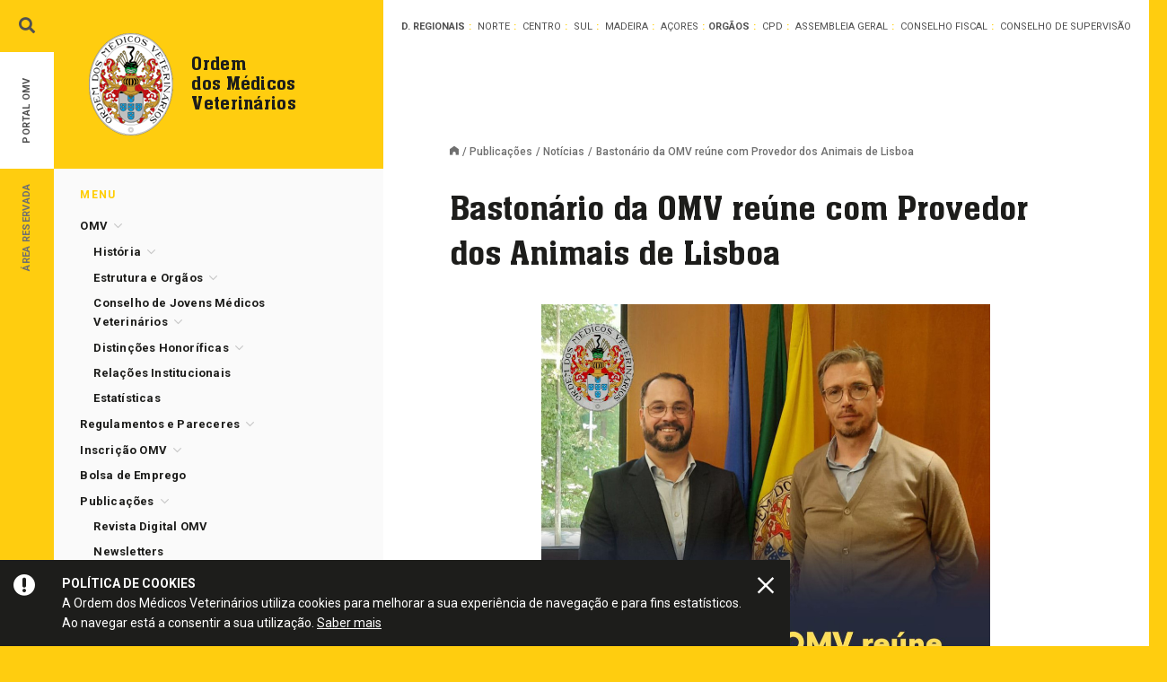

--- FILE ---
content_type: text/html; charset=UTF-8
request_url: https://www.omv.pt/publicacoes/noticias/bastonario-da-omv-reune-com-provedor-dos-animais-de-lisboa
body_size: 24106
content:
<!doctype html> <!--[if lt IE 7]> <html class="lang-pt no-js lt-ie9 lt-ie8 lt-ie7" lang="pt"> <![endif]--> <!--[if IE 7]> <html class="lang-pt no-js lt-ie9 lt-ie8" lang="pt"> <![endif]--> <!--[if IE 8]> <html class="lang-pt no-js lt-ie9" lang="pt"> <![endif]--> <!--[if IE 9]> <html class="lang-pt no-js lt-ie10 ie9" lang="pt"> <![endif]--> <!--[if gt IE 9]><!--> <html class="lang-pt no-js gt-ie9" lang="pt"> <!--<![endif]--> <head> <meta charset="utf-8"> <meta name="google-site-verification" content="9Q87BoXfT_MWNIaQLliFbZB2_zMiZrYCQoC0nk5Lu7I" /> <title>Bastonário da OMV reúne com Provedor dos Animais de Lisboa  - OMV - Ordem dos Médicos Veterinários</title> <meta name="title" content="Bastonário da OMV reúne com Provedor dos Animais de Lisboa  - OMV - Ordem dos Médicos Veterinários"> <meta name="description" content=""> <meta name="keywords" content=""> <meta name="author" content="Ordem dos Médicos Veterinários"> <meta name="Robots" content="index,follow"> <meta http-equiv="revisit-After" content="1 Day"> <meta http-equiv="rating" content="General"> <meta http-equiv="distribution" content="Global" > <meta http-equiv="content-Language" content="PT"> <meta http-equiv="X-UA-Compatible" content="IE=edge,chrome=1"> <meta name="HandheldFriendly" content="True"> <meta name="MobileOptimized" content="320"> <meta name="viewport" content="width=device-width, initial-scale=1, minimum-scale=1, maximum-scale=1, user-scalable=no, minimal-ui"> <meta name="apple-mobile-web-app-capable" content="yes"> <meta name="apple-mobile-web-app-status-bar-style" content="black-translucent"> <meta name="apple-mobile-web-app-title" content="OMV - Ordem dos Médicos Veterinários"> <!-- Facebook --> <meta property="og:title" content="Bastonário da OMV reúne com Provedor dos Animais de Lisboa  - OMV - Ordem dos Médicos Veterinários"> <meta property="og:site_name" content="OMV - Ordem dos Médicos Veterinários"> <meta property="og:url" content="https://www.omv.pt/publicacoes/noticias/bastonario-da-omv-reune-com-provedor-dos-animais-de-lisboa"> <meta property="og:description" content=""> <meta property="og:image" content="https://www.omv.pt/uploads/news/2801/dr._pedro_f_com_prov._animais.jpg"> <meta property="og:type" content="website"> <meta property="og:locale" content="pt_PT" > <meta property="og:locale:alternate" content="en_US" > <meta property="og:locale:alternate" content="fr_FR" > <meta name="twitter:card" content=""> <meta name="twitter:title" content="Bastonário da OMV reúne com Provedor dos Animais de Lisboa  - OMV - Ordem dos Médicos Veterinários"> <meta name="twitter:description" content=""> <meta name="twitter:url" content="https://www.omv.pt/publicacoes/noticias/bastonario-da-omv-reune-com-provedor-dos-animais-de-lisboa"> <meta name="twitter:image" content="https://www.omv.pt/uploads/news/2801/dr._pedro_f_com_prov._animais.jpg"> <meta name="twitter:image:width" content="590"> <meta name="twitter:image:height" content="295"> <meta itemprop="name" content="Bastonário da OMV reúne com Provedor dos Animais de Lisboa  - OMV - Ordem dos Médicos Veterinários"> <meta itemprop="description" content=""> <meta itemprop="image" content="https://www.omv.pt/uploads/news/2801/dr._pedro_f_com_prov._animais.jpg"> <link rel="canonical" href="https://www.omv.pt/publicacoes/noticias/bastonario-da-omv-reune-com-provedor-dos-animais-de-lisboa"> <link rel="apple-touch-icon" sizes="57x57" href="/images/favicon/apple-touch-icon-57x57.png?v=3"> <link rel="apple-touch-icon" sizes="60x60" href="/images/favicon/apple-touch-icon-60x60.png?v=3"> <link rel="apple-touch-icon" sizes="72x72" href="/images/favicon/apple-touch-icon-72x72.png?v=3"> <link rel="apple-touch-icon" sizes="76x76" href="/images/favicon/apple-touch-icon-76x76.png?v=3"> <link rel="apple-touch-icon" sizes="114x114" href="/images/favicon/apple-touch-icon-114x114.png?v=3"> <link rel="apple-touch-icon" sizes="120x120" href="/images/favicon/apple-touch-icon-120x120.png?v=3"> <link rel="apple-touch-icon" sizes="144x144" href="/images/favicon/apple-touch-icon-144x144.png?v=3"> <link rel="apple-touch-icon" sizes="152x152" href="/images/favicon/apple-touch-icon-152x152.png?v=3"> <link rel="apple-touch-icon" sizes="180x180" href="/images/favicon/apple-touch-icon-180x180.png?v=3"> <link rel="icon" type="image/png" href="/images/favicon/favicon-32x32.png?v=3" sizes="32x32"> <link rel="icon" type="image/png" href="/images/favicon/android-chrome-192x192.png?v=3" sizes="192x192"> <link rel="icon" type="image/png" href="/images/favicon/favicon-96x96.png?v=3" sizes="96x96"> <link rel="icon" type="image/png" href="/images/favicon/favicon-16x16.png?v=3" sizes="16x16"> <link rel="manifest" href="/images/favicon/manifest.json"> <link rel="shortcut icon" href="/images/favicon/favicon.ico?v=3"> <meta name="msapplication-TileColor" content="#ffd000"> <meta name="msapplication-TileImage" content="/images/favicon/mstile-144x144.png?v=3"> <meta name="msapplication-config" content="/images/favicon/browserconfig.xml"> <meta name="theme-color" content="#ffffff"> <link href='https://fonts.googleapis.com/css?family=Roboto:400,300,300italic,400italic,500,500italic,700,700italic|Roboto+Slab:700' rel='stylesheet' type='text/css'> <link href="/assets/css/style.css?v=2.2" rel="stylesheet" type="text/css"> <!--[if IE 8]><link rel="stylesheet" type="text/css" href="/assets/css/ie8.css" /><![endif]--> <script src="/assets/js/vendor/modernizr-2.8.3.min.js"></script> <!--[if lt IE 9]> <script type="text/javascript" src="/assets/js/vendor/selectivizr-min.js"></script> <script type="text/javascript" src="/assets/js/vendor/respond.min.js"></script> <![endif]--> <!-- /** * @license * MyFonts Webfont Build ID 3508755, 2018-01-11T11:36:31-0500 * * The fonts listed in this notice are subject to the End User License * Agreement(s) entered into by the website owner. All other parties are * explicitly restricted from using the Licensed Webfonts(s). * * You may obtain a valid license at the URLs below. * * Webfont: NeueAachenPro-Medium by ITC * URL: https://www.myfonts.com/fonts/itc/neue-aachen/pro-medium/ * Copyright: Copyright &#x00A9; 2012 Copyright of International Typeface Corporation. * All rights reserved. Aachen is a trademark of International Typeface Corporation and * may be registered in certain jurisdictions. This typeface is original artwork of Jim * Wasco. The d * Licensed pageviews: 250,000 * * * License: https://www.myfonts.com/viewlicense?type=web&buildid=3508755 * * © 2018 MyFonts Inc */ --> <script type="text/javascript"> var players = []; </script> <script type="text/javascript" src="/assets/fonts/NeueAachenPro-Medium/omv-font.js"></script> <style>.bootstrap-select .dropdown-menu { overflow: auto!important; max-height: 400px;} .content-wrap img { max-height: 500px; } </style> <meta http-equiv="Content-Security-Policy" content="upgrade-insecure-requests"> </head> <body class="style-yellow"> <noscript> <div id="noscriptContainer"> <div class="modal-dialog"> <div class="modal-content"> <div class="modal-body"> <h3>Javascript desativado</h3> <p>Precisa de ter o Javascript activado para ter todas as funcionalidades do site.</p> <a href="http://www.enable-javascript.com/pt" class="btn btn-default" title="Como ativar?" target="_blank">Como ativar?</a> </div> </div> </div> </div> </noscript> <div id="fb-root"></div> <script type="text/javascript"> (function(d, s, id) { var js, fjs = d.getElementsByTagName(s)[0]; if (d.getElementById(id)) return; js = d.createElement(s); js.id = id; js.async=true; js.src = "//connect.facebook.net/en_US/all.js#xfbml=1"; fjs.parentNode.insertBefore(js, fjs); }(document, 'script', 'facebook-jssdk')); </script> <div class="main-preloader"> <img src="/images/logo.png" data-at2x="/images/logo_@2x.png" alt="Ordem dos Médicos Veterinários"> <div class="loading-animation"> <div class="loader-square"></div> <div class="loader-square delay"></div> <div class="loader-square delay"></div> <div class="loader-square"></div> </div> </div> <div id="cookie-alert"> <div class="fluid-square cookie-icon icon-warning"></div> <div class="description"> <strong>Política de cookies</strong> <br> A Ordem dos Médicos Veterinários utiliza cookies para melhorar a sua experiência de navegação e para fins estatísticos. <br> Ao navegar está a consentir a sua utilização. <a href="/politica-de-cookies" class="know-more">Saber mais</a> </div> <a href="#" class="fluid-square close-cookie-alert icon-close"></a> </div> <div class="search-wrap"> <div class="container"> <div class="container-bg"> <form class="search-form" method="get" action="/resultados-de-pesquisa"> <p class="close-search icon-close"></p> <input type="text" name="q" class="form-control" value="" placeholder="Escreva aqui o que procura..." autocomplete="off" required="" data-search-input> <button type="submit" class="btn-submit icon-arrow_right"></button> </form> </div> </div> </div> <div class="modal fade searchmobileModal" id="searchmobileModal" tabindex="-1" role="dialog" aria-labelledby="Pesquisa" aria-hidden="true"> <div class="modal-dialog"> <div class="modal-content"> <form class="search-form" method="get" action="/resultados-de-pesquisa"> <div class="modal-header"> <div class="pull-left titleSmall icon-pesquisa">Pesquisa</div> <button data-dismiss="modal" aria-hidden="true" type="button" class="close-modal"></button> </div> <textarea type="textarea" name="q" rows="2" class="form-control" value="" placeholder="Escreva aqui o que procura..." autocomplete="off" required="" autofocus></textarea> <button type="submit" class="btn btn-go btn-color icon-arrow_right btn-fullwidth">Pesquisar</button> </form> </div> </div> </div> <div class="header-mobile visible-xs visible-sm"> <div class="navbar-brand"> <a href="" title="Página inicial" class="media"> <div class="media-left "> <img src="/images/logo.png" data-at2x="/images/logo_@2x.png" alt="Logo Ordem dos Médicos Veterinários" class="media-object"> </div> <div class="media-body media-middle"> <p class="media-heading"> Ordem<br> dos Médicos<br> Veterinários </p> </div> </a> </div> <button type="button" data-toggle="modal" data-target="#menumobileModal" class="hamburger-bars"> <span class="icon-bar"></span> <span class="icon-bar"></span> <span class="icon-bar"></span> </button> <a href="/area-reservada" class="icon-user"></a> <button type="button" data-toggle="modal" data-target="#searchmobileModal" class="icon-pesquisa"></button> </div> <div class="container container--content"> <div class="row"> <div class="col-md-8 no-gutter-cols col-desktop-right"> <div style=" position: relative;" class="delegations "> <h6 class="delegations__title hidden-md">Delegações Regionais</h6> <h6 class="delegations__title visible-md">D. Regionais</h6> <ul> <li class=""> <a data-toggle="popover" data-placement="bottom" data-trigger="hover" data-popover-content=".popover-196" href="/conselho-regional-norte">Norte</a> </li> <li class=""> <a data-toggle="popover" data-placement="bottom" data-trigger="hover" data-popover-content=".popover-197" href="/conselho-regional-centro">Centro</a> </li> <li class=""> <a data-toggle="popover" data-placement="bottom" data-trigger="hover" data-popover-content=".popover-198" href="/conselho-regional-sul">Sul</a> </li> <li class=""> <a data-toggle="popover" data-placement="bottom" data-trigger="hover" data-popover-content=".popover-199" href="/conselho-regional-madeira">Madeira</a> </li> <li class=""> <a data-toggle="popover" data-placement="bottom" data-trigger="hover" data-popover-content=".popover-200" href="/conselho-regional-acores">Açores</a> </li> </ul> <div class="row visible-xs"></div> <h6 class="delegations__title delegations__title--dots">Orgãos</h6> <ul> <li class=""> <a data-toggle="popover" data-placement="bottom" data-trigger="hover" data-popover-content=".popover-201" href="/conselho-profissional-e-deontologico">CPD</a> </li> <li class=""> <a data-toggle="popover" data-placement="bottom" data-trigger="hover" data-popover-content=".popover-221" href="/assembleia-geral">Assembleia Geral</a> </li> <li class=""> <a data-toggle="popover" data-placement="bottom" data-trigger="hover" data-popover-content=".popover-224" href="/conselho-fiscal">Conselho Fiscal</a> </li> <li class=""> <a data-toggle="popover" data-placement="bottom" data-trigger="hover" data-popover-content=".popover-490" href="/conselho-de-supervisao">Conselho de Supervisão</a> </li> </ul> <div class="popover-content popover-196"> <div class="popover-body"> <h5 class="delegation-title-highlight ">Delegação Regional <i>Norte</i></h5> <h6>Contactos</h6> <p class="p-medium"> <a href="tel:+351 253 192 024">Tlf. +351 253 192 024</a> <br>Fax. +351 253 192 232 <br><a href="tel:+351 929 049 226">Tlm. +351 929 049 226</a> </p> <h6>Email</h6> <p class="p-medium"><a href="mailto:crnorte@omv.pt">crnorte@omv.pt</a></p> <h6>Morada</h6> <p class="p-medium">Avenida D. João II, Lj 59, Nogueiró<br>4715-303 Braga</p> <h6>Horário</h6> <p class="p-medium">de 2ª a 6ª, das 10:00 às 13:00 e das 14:30 às 18:30</p> </div> </div> <div class="popover-content popover-197"> <div class="popover-body"> <h5 class="delegation-title-highlight ">Delegação Regional <i>Centro</i></h5> <h6>Contactos</h6> <p class="p-medium"> <a href="tel:+351 239 820 097">Tlf. +351 239 820 097</a> <br>Fax. +351 239 822 618 </p> <h6>Email</h6> <p class="p-medium"><a href="mailto:crcentro@omv.pt">crcentro@omv.pt</a></p> <h6>Morada</h6> <p class="p-medium">Estrada de Coselhas, Edifício Vale Formoso, Lote 2, 1ºA<br>3000 Coimbra</p> </div> </div> <div class="popover-content popover-198"> <div class="popover-body"> <h5 class="delegation-title-highlight ">Delegação Regional <i>Sul</i></h5> <h6>Contactos</h6> <p class="p-medium"> <a href="tel:+351 213 567 000">Tlf. +351 213 567 000</a> <br>Fax. +351 213 567 009 </p> <h6>Email</h6> <p class="p-medium"><a href="mailto:crsul@omv.pt">crsul@omv.pt</a></p> <h6>Morada</h6> <p class="p-medium">Campo Grande, nº46 D, 1º Dto<br>1700-093 Lisboa</p> <h6>Horário</h6> <p class="p-medium">de 2ª a 6ª das 9:30 às 13:00 e das 14:00 às 17:30</p> </div> </div> <div class="popover-content popover-199"> <div class="popover-body"> <h5 class="delegation-title-highlight ">Delegação Regional <i>Madeira</i></h5> <h6>Contactos</h6> <p class="p-medium"> <a href="tel:+351 291 242 008">Tlf. +351 291 242 008</a> <br>Fax. +351 291 098 231 <br><a href="tel:+351 962 264 306">Tlm. +351 962 264 306</a> </p> <h6>Email</h6> <p class="p-medium"><a href="mailto:crmadeira@omv.pt">crmadeira@omv.pt</a></p> <h6>Morada</h6> <p class="p-medium">R. Direita, nº35, 2º, Loja I - Arcadas do Pelourinho<br>9050-450 Funchal</p> <h6>Horário</h6> <p class="p-medium">2ª, 4º e 6ª feira das 10:00 às 12:00 (via online)<br>3ª e 5ª feira das 10:00 às 12:00 (presencial)</p> </div> </div> <div class="popover-content popover-200"> <div class="popover-body"> <h5 class="delegation-title-highlight ">Delegação Regional <i>Açores</i></h5> <h6>Contactos</h6> <p class="p-medium"> <a href="tel:+351 296 286 177">Tlf. +351 296 286 177</a> <br>Fax. +351 296 098 098 </p> <h6>Email</h6> <p class="p-medium"><a href="mailto:crazores@omv.pt">crazores@omv.pt</a></p> <h6>Morada</h6> <p class="p-medium">Rua Machado dos Santos, 96 - 1º andar<br>9500-083 Ponta Delgada</p> <h6>Horário</h6> <p class="p-medium">de 2ª a 6ª das 09:30 às 12:30</p> </div> </div> <div class="popover-content popover-201"> <div class="popover-body"> <h5 class="delegation-title-highlight delegation-title-highlight--medium ">Conselho<br> Profissional e<br> Deontológico</h5> <h6>Contactos</h6> <p class="p-medium"> <a href="tel:+351 213 129 370">Tlf. +351 213 129 370</a> </p> <h6>Email</h6> <p class="p-medium"><a href="mailto:cpd@omv.pt">cpd@omv.pt</a></p> <h6>Morada</h6> <p class="p-medium">Campo Grande, nº46 D, 1º Dto<br>1700-093 Lisboa</p> <h6>Horário</h6> <p class="p-medium">de 2ª a 6ª das 09:30 às 12:30</p> </div> </div> <div class="popover-content popover-221"> <div class="popover-body"> <h5 class="delegation-title-highlight delegation-title-highlight--medium ">Assembleia<br> Geral</h5> <h6>Contactos</h6> <p class="p-medium"> <a href="tel:+351 213 129 370">Tlf. +351 213 129 370</a> </p> <h6>Email</h6> <p class="p-medium"><a href="mailto:ag@omv.pt">ag@omv.pt</a></p> <h6>Morada</h6> <p class="p-medium">Campo Grande, nº46 D, 1º Dto<br>1700-093 Lisboa</p> <h6>Horário</h6> <p class="p-medium">de 2ª a 6ª das 09:30 às 12:30</p> </div> </div> <div class="popover-content popover-224"> <div class="popover-body"> <h5 class="delegation-title-highlight delegation-title-highlight--medium ">Conselho<br> Fiscal</h5> <h6>Contactos</h6> <p class="p-medium"> <a href="tel:+351 213 129 370">Tlf. +351 213 129 370</a> </p> <h6>Morada</h6> <p class="p-medium">Campo Grande, nº46 D, 1º Dto<br>1700-093 Lisboa</p> <h6>Horário</h6> <p class="p-medium">de 2ª a 6ª das 09:30 às 12:30</p> </div> </div> <div class="popover-content popover-227"> <div class="popover-body"> <h5 class="delegation-title-highlight delegation-title-highlight--medium ">Gabinete<br> Jovem</h5> <h6>Email</h6> <p class="p-medium"><a href="mailto:gabinete.jovem@omv.pt">gabinete.jovem@omv.pt</a></p> <h6>Morada</h6> <p class="p-medium">Campo Grande, nº46 D, 1º Dto<br>1700-093 Lisboa</p> <h6>Horário</h6> <p class="p-medium">de 2ª a 6ª das 09:30 às 12:30</p> </div> </div> <div class="popover-content popover-490"> <div class="popover-body"> <h5 class="delegation-title-highlight delegation-title-highlight--medium ">Conselho de<br> Supervisão</h5> <h6>Contactos</h6> <p class="p-medium"> <a href="tel:+351 213 129 370">Tlf. +351 213 129 370</a> </p> <h6>Email</h6> <p class="p-medium"><a href="mailto:conselhodesupervisao@omv.pt">conselhodesupervisao@omv.pt</a></p> <h6>Morada</h6> <p class="p-medium">Campo Grande, nº46 D, 1º Dto<br>1700-093 Lisboa</p> <h6>Horário</h6> <p class="p-medium">de 2ª a 6ª das 09:30 às 12:30</p> </div> </div> </div> <div class="row content-wrap"> <div class="col-md-10 col-md-offset-1"> <div class="breadcrumbs"> <a class='home' title='Página inicial' href='/'></a><a href='/publicacoes' >Publicações</a><a href='/publicacoes/noticias' >Notícias</a><span>Bastonário da OMV reúne com Provedor dos Animais de Lisboa </span> </div> <h1>Bastonário da OMV reúne com Provedor dos Animais de Lisboa </h1> <figure class="image-box lightgallery"> <a href="/uploads/news/2801/dr._pedro_f_com_prov._animais.jpg" class="lg-link"> <img src="/uploads/news/2801/dr._pedro_f_com_prov._animais-992x992.jpg" alt="Bastonário da OMV reúne com Provedor dos Animais de Lisboa " /> </a> </figure> <div class="text-box" id="text_8033"> <div class="text-box_inner"> <p style="text-align: justify;">O Bastonário da OMV, Pedro Fabrica, reuniu no dia 23 de abril, com o Provedor dos Animais de Lisboa, Pedro Paiva.</p> <p style="text-align: justify;">Foram abordados assuntos de interesse mútuo focados na Literacia em Saúde Animal e Projetos no âmbito do Bem Estar Animal.</p> <p></p> </div> </div> </div> </div> </div> <div class="row contentNetwork hidden-xs hidden-sm"> <div class="col-md-5 col-lg-4 col-lg-offset-2"> <h6 class="contentNetwork__title">Newsletter</h6> <p style="min-height: 72px;">Subscreva a nossa newsletter para se manter a par das novidades acerca da Ordem dos Médicos Veterinários. <a href="/publicacoes/newsletters" class="know-more"><strong>Veja aqui todas as edições anteriores</strong></a>.</p> <a href="/subscrever-newsletter" class="btn btn-go btn-color-dark icon-arrow_right">Subscrever Newsletter</a> </div> <div class="col-md-5 col-md-offset-1 col-lg-4 col-lg-offset-1 contentNetwork__social"> <h6 class="contentNetwork__title">Redes Sociais</h6> <p style="min-height: 72px;">Queremos estar mais próximos de todos os Médicos Veterinários e simpatizantes da OMV. Dedicamos a página de facebook à partilha de vídeos, informações, notícias e muito mais.</p> <div> <a href="https://www.facebook.com/omv.pt" target="_blank" class="fa fa-facebook"></a> <a href="https://www.youtube.com/user/OrdemMVeterinario" target="_blank" class="fa fa-youtube"></a> <a href="/whatsapp" class="fa fa-whatsapp"></a> <a href="https://pt.linkedin.com/company/ordem-dos-medicos-veterinarios" target="_blank" class="fa fa-linkedin"></a> <a href="https://www.instagram.com/ordemmedicosveterinarios/" target="_blank" class="fa fa-instagram"></a> </div> <!--<div class="contentNetwork__social"> <a href="https://www.facebook.com/omv.pt" target="_blank" class="btn btn-go btn-color-blue-social">Facebook</a> <a href="https://www.youtube.com/user/OrdemMVeterinario" target="_blank" class="btn btn-go btn-color-red-social">YouTube</a> </div> <div class="contentNetwork__social second-line lightgallery"> <a href="/whatsapp" class="btn btn-go btn-color-green-social">Whatsapp</a> <a href="https://pt.linkedin.com/company/ordem-dos-medicos-veterinarios" target="_blank" class="btn btn-go btn-color-lightblue-social">LinkedIn</a> </div>--> </div> <div id="toTop" class="toTop invisible"></div> </div> <div class="col-md-4 no-gutter-cols col-desktop-left"> <div class="navbar-brand hidden-xs hidden-sm"> <a href="/" title="Página inicial" class="media"> <div class="media-left "> <img src="/images/logo.png" data-at2x="/images/logo_@2x.png" alt="Logo Ordem dos Médicos Veterinários" class="media-object"> </div> <div class="media-body media-middle"> <p class="media-heading"> Ordem<br> dos Médicos<br> Veterinários </p> </div> </a> </div> <div class="colLeft"> <div class="colLeft__wrap"> <div class="hidden-xs hidden-sm"> <h6 class="titleSmall">Menu</h6> <nav> <ul class="nav menu-vertical"> <li > <a class="" data-toggle="collapse" aria-expanded="false" data-target="#submenu2" href="#" > OMV</a> <ul class="nav collapse in" id="submenu2" role="menu"> <li > <a class="" data-toggle="collapse" data-target="#submenu3" aria-expanded="false" href="#" >História</a> <ul class="nav collapse " id="submenu3" role="menu"> <li class=""> <a href="/omv/historia/mensagem-do-bastonario">Mensagem do Bastonário</a> </li> <li class=""> <a href="/omv/historia/historia-da-ordem">História da Ordem</a> </li> <li class=""> <a href="/omv/historia/dia-do-medico-veterinario">Dia do Médico Veterinário</a> </li> <li class=""> <a href="/omv/historia/historial-dos-congressos">Historial dos Congressos</a> </li> </ul> </li> <li > <a class="" data-toggle="collapse" data-target="#submenu9" aria-expanded="false" href="#" >Estrutura e Orgãos</a> <ul class="nav collapse " id="submenu9" role="menu"> <li > <a class="" data-toggle="collapse" data-target="#submenu10" aria-expanded="false" href="#" >Conselho Directivo</a> <ul class="nav collapse " id="submenu10" role="menu"> <li class=""> <a href="/omv/estrutura-e-orgaos/conselho-directivo/constituicao">Constituição</a> </li> <li class=""> <a href="/omv/estrutura-e-orgaos/conselho-directivo/funcoes-e-funcionamento">Funções e Funcionamento</a> </li> </ul> </li> <li > <a class="" data-toggle="collapse" data-target="#submenu13" aria-expanded="false" href="#" >Conselho Profissional e Deontológico</a> <ul class="nav collapse " id="submenu13" role="menu"> <li class=""> <a href="/omv/estrutura-e-orgaos/conselho-profissional-e-deontologico/constituicao">Constituição</a> </li> <li class=""> <a href="/omv/estrutura-e-orgaos/conselho-profissional-e-deontologico/funcoes-e-funcionamento">Funções e Funcionamento</a> </li> </ul> </li> <li > <a class="" data-toggle="collapse" data-target="#submenu16" aria-expanded="false" href="#" >Delegações Regionais</a> <ul class="nav collapse " id="submenu16" role="menu"> <li class=""> <a href="/omv/estrutura-e-orgaos/conselhos-regionais/competencias-das-assembleias-e-conselhos-regionais">Competências das Assembleias e Conselhos Regionais</a> </li> <li class=""> <a href="/omv/estrutura-e-orgaos/conselhos-regionais/conselho-regional-do-norte">Delegação Regional do Norte</a> </li> <li class=""> <a href="/omv/estrutura-e-orgaos/conselhos-regionais/pololnigger">Delegação Regional do Centro</a> </li> <li class=""> <a href="/omv/estrutura-e-orgaos/conselhos-regionais/conselho-regional-do-sul">Delegação Regional do Sul</a> </li> <li class=""> <a href="/omv/estrutura-e-orgaos/conselhos-regionais/conselho-regional-dos-acores">Delegação Regional dos Açores</a> </li> <li class=""> <a href="/omv/estrutura-e-orgaos/conselhos-regionais/conselho-regional-da-madeira">Delegação Regional da Madeira</a> </li> </ul> </li> <li > <a class="" data-toggle="collapse" data-target="#submenu23" aria-expanded="false" href="#" >Assembleia Geral</a> <ul class="nav collapse " id="submenu23" role="menu"> <li class=""> <a href="/omv/estrutura-e-orgaos/assembleia-geral/constituicao">Constituição</a> </li> <li class=""> <a href="/omv/estrutura-e-orgaos/assembleia-geral/reunioes-ordinarias">Reuniões Ordinárias</a> </li> <li class=""> <a href="/omv/estrutura-e-orgaos/assembleia-geral/reunioes-extraordinarias">Reuniões Extraordinárias</a> </li> <li class=""> <a href="/omv/estrutura-e-orgaos/assembleia-geral/convocatoria">Convocatória</a> </li> <li class=""> <a href="/omv/estrutura-e-orgaos/assembleia-geral/funcoes-e-funcionamento">Funções e Funcionamento</a> </li> </ul> </li> <li > <a class="" data-toggle="collapse" data-target="#submenu30" aria-expanded="false" href="#" >Conselho Fiscal</a> <ul class="nav collapse " id="submenu30" role="menu"> <li class=""> <a href="/omv/estrutura-e-orgaos/conselho-fiscal/constituicao">Constituição</a> </li> <li class=""> <a href="/omv/estrutura-e-orgaos/conselho-fiscal/competencias">Competências</a> </li> </ul> </li> <li > <a class="" data-toggle="collapse" data-target="#submenu452" aria-expanded="false" href="#" >Conselho de Supervisão</a> <ul class="nav collapse " id="submenu452" role="menu"> <li class=""> <a href="/omv/estrutura-e-orgaos/conselho-de-supervisao/constituicao">Constituição</a> </li> <li class=""> <a href="/omv/estrutura-e-orgaos/conselho-de-supervisao/funcoes-e-funcionamento">Funções e Funcionamento</a> </li> </ul> </li> <li > <a class="" data-toggle="collapse" data-target="#submenu454" aria-expanded="false" href="#" >Provedor dos Destinatários dos Serviços</a> <ul class="nav collapse " id="submenu454" role="menu"> <li class=""> <a href="/omv/estrutura-e-orgaos/provedor-do-destinatario-dos-servicos/constituicao">Constituição</a> </li> <li class=""> <a href="/omv/estrutura-e-orgaos/provedor-do-destinatario-dos-servicos/funcoes">Funcões</a> </li> </ul> </li> </ul> </li> <li > <a class="" data-toggle="collapse" data-target="#submenu517" aria-expanded="false" href="#" >Conselho de Jovens Médicos Veterinários</a> <ul class="nav collapse " id="submenu517" role="menu"> <li class=""> <a href="/omv/conselho-de-jovens-medicos-veterinarios/funcoes">Funções</a> </li> <li class=""> <a href="/omv/conselho-de-jovens-medicos-veterinarios/constituicao">Constituição</a> </li> <li class=""> <a href="/omv/conselho-de-jovens-medicos-veterinarios/inquerito">Inquérito</a> </li> </ul> </li> <li > <a class="" data-toggle="collapse" data-target="#submenu533" aria-expanded="false" href="#" >Distinções Honoríficas</a> <ul class="nav collapse " id="submenu533" role="menu"> <li class=""> <a href="/omv/distincoes-honorificas/medalha-de-honra">Medalha de Honra</a> </li> <li class=""> <a href="/omv/distincoes-honorificas/medalha-de-ouro">Medalha de Ouro</a> </li> </ul> </li> <li class=""> <a href="/omv/relacoes-institucionais">Relações Institucionais</a> </li> <li class=""> <a href="/omv/estatisticas">Estatísticas</a> </li> </ul> </li> <li > <a class="" data-toggle="collapse" aria-expanded="false" data-target="#submenu35" href="#" > Regulamentos e Pareceres</a> <ul class="nav collapse " id="submenu35" role="menu"> <li class=""> <a href="/estatuto-e-codigo-deontologico/estatuto">Estatuto</a> </li> <li class=""> <a href="/estatuto-e-codigo-deontologico/codigo-deontologico">Código Deontológico</a> </li> <li class=""> <a href="/estatuto-e-codigo-deontologico/regulamento-disciplinar">Regulamento Disciplinar</a> </li> <li class=""> <a href="/estatuto-e-codigo-deontologico/regulamento-inscricao-de-membros-efectivos">Regulamento Inscrição de Membros Efectivos</a> </li> <li class=""> <a href="/estatuto-e-codigo-deontologico/regulamento-de-pagamento-de-quotas-da-ordem-dos-medicos-veterinarios">Regulamento de Pagamento de Quotas da Ordem dos Médicos Veterinários</a> </li> <li class=""> <a href="/estatuto-e-codigo-deontologico/regulamento-eleitoral-da-ordem-dos-medicos-veterinarios">Regulamento Eleitoral da Ordem dos Médicos Veterinários</a> </li> <li class=""> <a href="/estatuto-e-codigo-deontologico/regulamento-de-prescricao-e-certificacao">Regulamento de Prescrição e Certificação</a> </li> <li class=""> <a href="/estatuto-e-codigo-deontologico/regulamento-de-acreditacao-de-diretor-clinico">Regulamento de Acreditação de Diretor Clínico</a> </li> <li class=""> <a href="/estatuto-e-codigo-deontologico/deliberacao-n-13782022-23-de-dezembro-tabela-de-taxas-e-emolumentos-da-omv">Deliberação - Tabela de Taxas e Emolumentos da OMV</a> </li> <li class=""> <a href="/estatuto-e-codigo-deontologico/regulamento-de-remuneracoes-dos-orgaos-sociais-da-ordem-dos-medicos-veterinarios">Regulamento de Remunerações dos Órgãos Sociais da Ordem dos Médicos Veterinários</a> </li> <li class=""> <a href="/estatuto-e-codigo-deontologico/regulamento-de-atribuicao-de-distincoes-honorificas">Regulamento de Atribuição de Distinções Honoríficas</a> </li> </ul> </li> <li > <a class="" data-toggle="collapse" aria-expanded="false" data-target="#submenu39" href="#" > Inscrição OMV</a> <ul class="nav collapse " id="submenu39" role="menu"> <li class=""> <a href="/inscricao-omv/inscricao">Inscrição</a> </li> <li class=""> <a href="/inscricao-omv/reconhecimento-qualificacoes-profissionais">Reconhecimento Qualificações Profissionais</a> </li> </ul> </li> <li class=""> <a href="/bolsa-de-emprego" > Bolsa de Emprego </a> </li> <li > <a class="" data-toggle="collapse" aria-expanded="false" data-target="#submenu41" href="#" > Publicações</a> <ul class="nav collapse in" id="submenu41" role="menu"> <li class=""> <a href="/publicacoes/revista-digital-omv">Revista Digital OMV</a> </li> <li class=""> <a href="/publicacoes/newsletters">Newsletters </a> </li> <li class=""> <a href="/publicacoes/noticias">Notícias</a> </li> <li class=""> <a href="/publicacoes/agenda">Agenda</a> </li> </ul> </li> <li > <a class="" data-toggle="collapse" aria-expanded="false" data-target="#submenu45" href="#" > Ligações úteis</a> <ul class="nav collapse " id="submenu45" role="menu"> <li class=""> <a href="/ligacoes-uteis/universidades-portuguesas-com-ensino-de-medicina-veterinaria">Universidades Portuguesas com ensino de Medicina Veterinária</a> </li> <li class=""> <a href="/ligacoes-uteis/associacoes-profissionais-entidades-organismos-e-instituicoes-nacionais">Associações Profissionais, Entidades, Organismos e Instituições Nacionais</a> </li> <li class=""> <a href="/ligacoes-uteis/associacoes-entidades-organismos-e-instituicoes-internacionais">Associações, Entidades, Organismos e Instituições Internacionais</a> </li> </ul> </li> <li > <a class="" data-toggle="collapse" aria-expanded="false" data-target="#submenu52" href="#" > Programa Cheque Veterinário</a> <ul class="nav collapse " id="submenu52" role="menu"> <li class=""> <a href="/cheque-veterinario-programa-solidario/projeto-cheque-veterinario">Programa Cheque Veterinário</a> </li> <li class=""> <a href="/cheque-veterinario-programa-solidario/parceiros-aderentes">Parceiros Aderentes</a> </li> <li class=""> <a href="/cheque-veterinario-programa-solidario/adesao---programa-cheque-veterinario">Adesão - Programa Cheque Veterinário</a> </li> </ul> </li> <li > <a class="" data-toggle="collapse" aria-expanded="false" data-target="#submenu530" href="#" > Recursos Humanos</a> <ul class="nav collapse " id="submenu530" role="menu"> <li class=""> <a href="/recursos-humanos/contratacao-auxiliar-administrativoa">Contratação Auxiliar Administrativo/a</a> </li> </ul> </li> <li class=""> <a href="/movimento-ambiente-e-producao-alimentar-mapa" > Movimento Ambiente e Produção Alimentar (MAPA) </a> </li> <li > <a class="" data-toggle="collapse" aria-expanded="false" data-target="#submenu495" href="#" > Congressos OMV</a> <ul class="nav collapse " id="submenu495" role="menu"> <li class=""> <a href="/congressos-omv/xiv-congresso-omv">XIV Congresso OMV - 25/26 outubro 2024</a> </li> <li class=""> <a href="/congressos-omv/xv-congresso-omv">XV Congresso OMV - 03/04 outubro 2025</a> </li> </ul> </li> </ul> </nav> <nav> <ul class="nav menu-vertical"> <li><a href="/novas-funcionalidades-do-portal">Funcionalidades Portal OMV</a></li> <li><a href="/circulacao-de-animais-de-companhia">Circulação de Animais de Companhia</a></li> </ul> </nav> <li style="list-style:none;"> <h6 class="titleSmall" style="margin-top: 20px;">Plataformas OMV</h6> <ul class="nav menu-vertical"> <li> <a href="http://findmypet.omv.pt/" target='_blank'> Find My Pet </a> </li> <li> <a href="/pesquisa-membros" > Pesquisa Membros </a> </li> </ul> </li> </div> <div class=""> <h6 class="titleSmall">Partilhar</h6> <ul class="shareSocial"> <li> <a href="javascript:;" onclick="popupwindow('https://www.facebook.com/sharer/sharer.php?u=', 'facebook-share-dialog', 626, 436); return false;" class="icon-facebook"></a> </li> <li> <a href="javascript:;" onclick="popupwindow('https://twitter.com/home?status=', 'twitter-tweet-dialog', 'width=575,height=255'); return false;" class="icon-twitter"></a> </li> <li> <a href="javascript:;" onclick="popupwindow('https://www.linkedin.com/shareArticle?mini=true&url=&title=Baston%C3%A1rio+da+OMV+re%C3%BAne+com+Provedor+dos+Animais+de+Lisboa++-+OMV+-+Ordem+dos+M%C3%A9dicos+Veterin%C3%A1rios', 'linkedin-dialog', 'width=550,height=470'); return false;" class="icon-linkedin"></a> </li> <li> <a href="javascript:;" onclick="popupwindow('https://plus.google.com/share?url=', 'twitter-tweet-dialog', 'width=400,height=542'); return false;" class="icon-google-plus"></a> </li> <li> <a href="mailto:?subject=OMV - Ordem dos Médicos Veterinários&body=" class="icon-mail"></a> </li> </ul> <h6 class="titleSmall">Agenda</h6> <div class="container-calendar"> <div class="block-calendar"> <input type="text" id="cal-date" gldp-id="cal-date" /> <div gldp-el="cal-date" class="cal-date"></div> </div> </div> <div class="schedule-caption">Evento Geral Medicina Veterinária</div> <div class="schedule-caption schedule-caption--baston">Eventos OMV</div> <div class="schedule-caption schedule-caption--cultural">Eventos Culturais</div> <a href="/publicacoes/agenda/ciclo-de-seminarios-sobre-one-health-ulisboa" class="media schedule-list schedule-list--margin-top"> <div class="media-left media-top"> <div class="media-heading square-schedule square-schedule--omv">26</div> </div> <div class="media-body"> <p class="schedule-list__pre-title">26 Janeiro 2026</p> <p>Ciclo de Seminários sobre One Health ULisboa</p> </div> </a> <a href="/publicacoes/agenda/ii-congresso-iberico-de-diagnostico-por-imagem" class="media schedule-list "> <div class="media-left media-top"> <div class="media-heading square-schedule square-schedule--omv">06</div> </div> <div class="media-body"> <p class="schedule-list__pre-title">06 Março 2026</p> <p>II Congresso Ibérico de Diagnóstico por Imagem</p> </div> </a> <a href="/publicacoes/agenda/18th-world-conference-in-bioethics-medical-ethics-and-health-law" class="media schedule-list "> <div class="media-left media-top"> <div class="media-heading square-schedule square-schedule--omv">28</div> </div> <div class="media-body"> <p class="schedule-list__pre-title">28 Setembro 2026</p> <p>18th World Conference in Bioethics, Medical Ethics and Health Law </p> </div> </a> <a href="/publicacoes/agenda" class="btn btn-colorborder btn-fullwidth"><span><i>Ver agenda</i></span></a> </div> </div> </div> </div> </div> <div class="colVertical hidden-xs hidden-sm"> <button class="icon-pesquisa btnSearch search-button"></button> <ul> <li> <a class="colVertical__link " href="/area-reservada">Área Reservada</a> </li> <li> <a class="colVertical__link -bg-white" title="Página inicial" href="/">Portal OMV</a> </li> </ul> </div> </div> <link rel="stylesheet" href="https://cdnjs.cloudflare.com/ajax/libs/font-awesome/4.7.0/css/font-awesome.min.css"> <div class="container "> <div class="row contentNetwork visible-xs visible-sm"> <div class="col-sm-5 col-sm-offset-1"> <h6 class="contentNetwork__title">Newsletter</h6> <p>Subscreva a nossa newsletter para se manter a par das novidades acerca da Ordem dos Médicos Veterinários.</p> <a href="/subscrever-newsletter" class="btn btn-go btn-color-dark icon-arrow_right">Subscrever Newsletter</a> </div> <div class="col-sm-5 contentNetwork__social"> <h6 class="contentNetwork__title">Redes Sociais</h6> <p>Queremos estar mais próximos de todos os Médicos Veterinários e simpatizantes da OMV. Dedicamos a página de facebook à partilha de vídeos, informações, notícias e muito mais.</p> <div> <a href="https://www.facebook.com/omv.pt" target="_blank" class="fa fa-facebook"></a> <a href="https://www.youtube.com/user/OrdemMVeterinario" target="_blank" class="fa fa-youtube"></a> <a href="/whatsapp" class="fa fa-whatsapp"></a> <a href="https://pt.linkedin.com/company/ordem-dos-medicos-veterinarios" target="_blank" class="fa fa-linkedin"></a> <a href="https://www.instagram.com/ordemmedicosveterinarios/" target="_blank" class="fa fa-instagram"></a> </div> <!--<div class="contentNetwork__social"> <a href="https://www.facebook.com/omv.pt" target="_blank" class="btn btn-go btn-color-blue-social">Facebook</a> <a href="https://www.youtube.com/user/OrdemMVeterinario" target="_blank" class="btn btn-go btn-color-red-social">YouTube</a> </div> <div class="contentNetwork__social second-line"> <a href="/whatsapp" class="btn btn-go btn-color-green-social">Whatsapp</a> <a href="https://pt.linkedin.com/company/ordem-dos-medicos-veterinarios" target="_blank" class="btn btn-go btn-color-lightblue-social">LinkedIn</a> </div>--> </div> <div id="toTop" class="toTop invisible"></div> </div> </div> <div class="container"> <footer> <div class="row mainFooter hidden-xs"> <div class="col-sm-4 col-md-5 col-md-offset-1"> <div class="navbar-brand"> <a href="/" title="Página inicial" class="media"> <div class="media-left "> <img src="/images/logo.png" data-at2x="/images/logo_@2x.png" alt="Logo Ordem dos Médicos Veterinários" class="media-object"> </div> <div class="media-body media-middle"> <p class="media-heading">Ordem<br> dos Médicos<br> Veterinários</p> </div> </a> </div> </div> <div class="col-sm-4 col-md-3"> <h4 class="mainFooter__title">Morada</h4> <p> Campo Grande, nº46 D, 1º Dto<br> 1700-093 Lisboa </p> <h4 class="mainFooter__title">Horário de Funcionamento</h4> <p>Seg. à Sex. das 09:30 às 17:30</p> </div> <div class="col-sm-4 col-md-3"> <h4 class="mainFooter__title">Contatos</h4> <p> <a href="tel:213 129 370">213 129 370</a> </p> <p class="p-medium"><a href="mailto:omv@omv.pt">omv@omv.pt</a></p> <h4 class="mainFooter__title">N.º exclusivo para Médicos Veterinários</h4> <p><a href="tel:213 129 376">213 129 376</a></p> </div> </div> <div class="row slimFooter"> <div class="col-md-11 col-md-offset-1 slimFooter__tec"> <p> <a class="" href="/politica-de-privacidade">Política de Privacidade</a> <a class="" href="/termos-de-uso">Termos de Uso</a> <a class="" href="/politica-de-cookies">Política de Cookies</a> <a class="" href="/plano-de-recuperacao-e-resiliencia-prr">Plano de Recuperação e Resiliência (PRR)</a> </p> </div> </div> <div class="row slimFooter pt0"> <div class="col-md-7 col-md-offset-1 slimFooter__copyright"> <p>OMV - Ordem dos Médicos Veterinários <i class="hidden-xs">-</i> <br class="visible-xs"> <strong>Todos os direitos reservados © 2026</strong></p> </div> <div class="col-md-3 slimFooter__by"> <p><a target="_black" title="NQ Digital Agency" href="https://www.nqda.pt/">Powered by <strong>NQ Digital Agency</strong></a></p> </div> </div> <div class="row slimFooter pt0"> <div class="col-md-10 col-md-offset-1"> <img src="/images/BARRA_LOGOS-01.png" style="width: 90%; max-width: 500px; margin: 10px 0 20px 0; float:right;" alt="PPR Ordem dos Médicos Veterinários" class="media-object"> </div> </div> </footer> </div> <script type="text/javascript"> var loader_html = ' <div class="loading-animation"> <div class="loader-square"></div> <div class="loader-square delay"></div> <div class="loader-square delay"></div> <div class="loader-square"></div> </div> '; </script> <script type="text/javascript" src="/assets/js/main.js?v=2.2"></script> <script type="text/javascript"> var $_lang_CONTINUE = 'Continuar'; var $_lang_FINISH = 'Concluir'; $(document).ready(function() { if ($('#cal-date').length > 0) { $('#cal-date').glDatePicker({ showAlways: true, zIndex: 1, prevArrow: '<i></i>', nextArrow: '<i></i>', borderSize: 0, allowMonthSelect: false, allowYearSelect: false, langSite : 'pt', selectableYears: [2027, 2026, 2025], specialDates: [ { date: new Date(2026, 8, 28), data: { title: '18th World Conference in Bioethics, Medical Ethics and Health Law ', id: '3570' }, cssClass: 'special' }, { date: new Date(2026, 2, 06), data: { title: 'II Congresso Ibérico de Diagnóstico por Imagem', id: '3575' }, cssClass: 'special' }, { date: new Date(2026, 0, 26), data: { title: 'Ciclo de Seminários sobre One Health ULisboa', id: '3569' }, cssClass: 'special' }, { date: new Date(2025, 11, 11), data: { title: 'Webinares HubRAM: Projetos Piloto HubRAM - Monitorização da RAM em frangos PLA criados ao ar livre', id: '3533' }, cssClass: 'special' }, { date: new Date(2025, 10, 28), data: { title: 'Conferências sobre produção e medicina de búfalos produtores de leite: Auditório Grande da Faculdade de Medicina Veterinária – Universidade de Lisboa', id: '3492' }, cssClass: 'special' }, { date: new Date(2025, 10, 28), data: { title: 'Reunião aberta aos Membros sobre \"O futuro da Inspeção Sanitária em Portugal\"', id: '3504' }, cssClass: 'event-baston' }, { date: new Date(2025, 10, 27), data: { title: 'Webinares Toma Uma Atitude, Por Uma Só Saúde: Transformar sistemas agroalimentares para reduzir a RAM - da Teoria à Prática', id: '3515' }, cssClass: 'special' }, { date: new Date(2025, 10, 25), data: { title: 'AI Day at Pet Hub | Porto', id: '3482' }, cssClass: 'special' }, { date: new Date(2025, 10, 24), data: { title: '17th World Conference in Bioethics, Medical Ethics and Health Law ', id: '3387' }, cssClass: 'special' }, { date: new Date(2025, 10, 21), data: { title: 'Congresso da Secção Ibérica da European Association of Zoo and Wildlife Veterinarians', id: '3465' }, cssClass: 'special' }, { date: new Date(2025, 10, 15), data: { title: 'IX Congresso de Medicina Felina – Maneio das principais doenças cardiovasculares e respiratórias no gato - APMVEAC', id: '3424' }, cssClass: 'special' }, { date: new Date(2025, 10, 14), data: { title: 'Congresso One Health do Atlântico', id: '3461' }, cssClass: 'event-baston' }, { date: new Date(2025, 10, 13), data: { title: '1ªs Jornadas Técnico-Científicas Ruminantes XS Centro', id: '3495' }, cssClass: 'event-baston' }, { date: new Date(2025, 10, 12), data: { title: '5ª Edição do Curso de Reprodução e Ecografia em Bovinos - Diessen Formação', id: '3458' }, cssClass: 'special' }, { date: new Date(2025, 10, 08), data: { title: 'Celebração do Dia Internacional One Health - Instituto de Ciências Biomédicas Abel Salazar ', id: '3485' }, cssClass: 'special' }, { date: new Date(2025, 10, 05), data: { title: 'Webinar “Why should we be caring for fish in our veterinary practices?”', id: '3474' }, cssClass: 'special' }, { date: new Date(2025, 10, 03), data: { title: '1st International Conference of the Zoonoses Working Group | CAC TMAD', id: '3377' }, cssClass: 'special' }, { date: new Date(2025, 10, 01), data: { title: 'Inseminação Artificial em Bovinos', id: '3428' }, cssClass: 'special' }, { date: new Date(2025, 9, 25), data: { title: 'Inseminação Artificial em Bovinos', id: '3427' }, cssClass: 'special' }, { date: new Date(2025, 9, 24), data: { title: 'Webinar \"Achados de Inspeção\", 24 de outubro, 14h30', id: '3463' }, cssClass: 'event-baston' }, { date: new Date(2025, 9, 24), data: { title: 'X Conferência Anual CPSU', id: '3459' }, cssClass: 'special' }, { date: new Date(2025, 9, 23), data: { title: 'WEBINAR “ANESTESIA EM CARDIOPATAS” - SPCAV', id: '3436' }, cssClass: 'special' }, { date: new Date(2025, 9, 22), data: { title: 'Webinar: \"Eficiência e Equilíbrio\"- Técnicas para gestão e otimização do volume de trabalho\", 22 de outubro, 21h30', id: '3462' }, cssClass: 'event-baston' }, { date: new Date(2025, 9, 17), data: { title: 'Tec2Med', id: '3448' }, cssClass: 'special' }, { date: new Date(2025, 9, 11), data: { title: 'Inseminação Artificial em Bovinos', id: '3426' }, cssClass: 'special' }, { date: new Date(2025, 9, 04), data: { title: 'XV Congresso da Ordem dos Médicos Veterinários, 03 e 04 de outubro, Fundação Engenheiro António de Almeida, Porto', id: '3404' }, cssClass: 'event-baston' }, { date: new Date(2025, 9, 03), data: { title: 'XV Congresso da Ordem dos Médicos Veterinários, 03 e 04 de outubro, Fundação Engenheiro António de Almeida, Porto', id: '3403' }, cssClass: 'event-baston' }, { date: new Date(2025, 9, 01), data: { title: 'Ronda Clínica Medicina de Animais Selvagens: Maneio de micose respiratória em golfinho-roaz (Tursiops truncatus)', id: '3437' }, cssClass: 'event-baston' }, { date: new Date(2025, 8, 27), data: { title: 'Cardiologia Canina na Prática | Lisboa - APMVEAC', id: '3423' }, cssClass: 'event-baston' }, { date: new Date(2025, 8, 24), data: { title: 'Webinar \"Stress Sob Controlo - Técnicas para gerir as exigências e aumentar a resiliência\", 24 de setembro de 2025, 21h30', id: '3435' }, cssClass: 'event-baston' }, { date: new Date(2025, 8, 23), data: { title: 'Economia Circular em contexto de laboratórios de investigação e ensino', id: '3378' }, cssClass: 'event-baston' }, { date: new Date(2025, 8, 22), data: { title: 'Webinar - Diagnosticar bem para tratar melhor em otologia - APMVEAC', id: '3422' }, cssClass: 'event-baston' }, { date: new Date(2025, 8, 20), data: { title: '1st International Conference of the Zoonoses Working Group | CAC TMAD(1st ICZoonoses – CAC-TMAD) | Abstract submission deadline: 20th September', id: '3425' }, cssClass: 'special' }, { date: new Date(2025, 8, 19), data: { title: 'Webinar: \"Inteligência Artificial e Sistemas Inteligentes em Medicina Veterinária: Conhecer, participar e desenvolver\", 19 de Setembro de 2025, 20h00 (Açores), 21h00 (Continente)', id: '3421' }, cssClass: 'event-baston' }, { date: new Date(2025, 8, 18), data: { title: 'Webinar: Educação e a RAM - Que experiências transformadoras poderão ajudar-nos verdadeiramente a mudar paradigmas?', id: '3429' }, cssClass: 'special' }, { date: new Date(2025, 8, 17), data: { title: 'Ronda Clínica: \"Desafios no diagnóstico e tratamento da Peritonite Infeciosa Felina na era dos antivirais\", 17 de setembro, 13h', id: '3420' }, cssClass: 'event-baston' }, { date: new Date(2025, 8, 11), data: { title: 'Sessão de Esclarecimentos \"Planos Analíticos e Critérios Microbiológicos aplicáveis aos Produtos Cárneos\", 11 de setembro de 2025, 14h30, presencial e online', id: '3405' }, cssClass: 'event-baston' }, { date: new Date(2025, 8, 10), data: { title: 'NO DIA MUNDIAL DA PREVENÇÃO DO SUICÍDIO, A OMV ORGANIZA O WEBINAR \"CRIAR UMA CULTURA DE APOIO: PREVENÇÃO DO SUICÍDIO NO LOCAL DE TRABALHO\" - 10 DE SETEMBRO DE 2025, 13H00', id: '3400' }, cssClass: 'event-baston' }, { date: new Date(2025, 8, 05), data: { title: '2nd European South-American Camelid Congress', id: '3388' }, cssClass: 'special' }, { date: new Date(2025, 7, 28), data: { title: 'Launch of the new Purina Institute Handbook of Canine and Feline Well-Pet Nutrition', id: '3399' }, cssClass: 'event-baston' }, { date: new Date(2025, 6, 04), data: { title: 'APMVEAC/GIRAC/EVSSAR Symposium of Reproduction', id: '3340' }, cssClass: 'special' }, { date: new Date(2025, 6, 02), data: { title: 'Ronda Clínica: Utilização da IA (App Sleip) no diagnóstico de claudicação, 02 de julho, 13h', id: '3350' }, cssClass: 'event-baston' }, { date: new Date(2025, 5, 30), data: { title: 'Formação de Patologia Respiratória Ovina no Instituto Politécnico de Bragança', id: '3328' }, cssClass: 'special' }, { date: new Date(2025, 5, 29), data: { title: 'Formação Leishmaniose - APMVEAC: Lisboa', id: '3324' }, cssClass: 'special' }, { date: new Date(2025, 5, 28), data: { title: 'Formação Leishmaniose - APMVEAC: Porto', id: '3323' }, cssClass: 'event-baston' }, { date: new Date(2025, 5, 27), data: { title: 'Projecto USAM SuLei - Workshops Médicos Veterinários de Suínos (27 e 28 de junho, EZN)', id: '3309' }, cssClass: 'special' }, { date: new Date(2025, 5, 22), data: { title: 'Webinar Novas Tendências Alimentares: Verdades ou Mitos - APMVEAC', id: '3325' }, cssClass: 'special' }, { date: new Date(2025, 5, 21), data: { title: 'VIII Congresso Nacional APMVEAC', id: '3322' }, cssClass: 'special' }, { date: new Date(2025, 5, 18), data: { title: 'Workshop “Da Compaixão ao Cuidado: O Luto na Profissão ” : 18 de junho, 21h30, online ', id: '3336' }, cssClass: 'event-baston' }, { date: new Date(2025, 5, 17), data: { title: 'WORKSHOP ONLINE Critérios Microbiológicos aplicáveis aos Produtos Cárneos', id: '3291' }, cssClass: 'event-baston' }, { date: new Date(2025, 5, 06), data: { title: 'Projecto USAM SuLei - Workshop Médicos Veterinários de Bovinos de Leite (06 e 07 de junho, ICBAS)', id: '3304' }, cssClass: 'special' }, { date: new Date(2025, 5, 05), data: { title: 'XIX Congresso da Sociedade Espanhola de Anestesia e Analgesia Veterinária (SEAAV)', id: '3240' }, cssClass: 'special' }, { date: new Date(2025, 5, 05), data: { title: 'Conferência Internacional em Educação Emocional 2025', id: '3278' }, cssClass: 'event-baston' }, { date: new Date(2025, 5, 04), data: { title: 'Ronda Clínica Medicina de Novos Animais de Companhia: Optimização do período peri-operatório em CIRURGIAS ELETIVAS de pequenos mamíferos, 04 de junho de 2025, 13h', id: '3315' }, cssClass: 'event-baston' }, { date: new Date(2025, 4, 31), data: { title: 'Conjunto de Encontros - Desafios Atuais dos CAMV - Ílhavo', id: '3274' }, cssClass: 'event-baston' }, { date: new Date(2025, 4, 31), data: { title: 'Cerimónia de Compromisso Delegação Regional do Centro– Ílhavo', id: '3301' }, cssClass: 'event-baston' }, { date: new Date(2025, 4, 24), data: { title: 'Conjunto de Encontros - Desafios Atuais dos CAMV: Funchal', id: '3273' }, cssClass: 'event-baston' }, { date: new Date(2025, 4, 24), data: { title: 'Cerimónia de Compromisso Delegação Regional da Madeira – Funchal', id: '3300' }, cssClass: 'event-baston' }, { date: new Date(2025, 4, 23), data: { title: 'Workshop de Necropsia de Cetáceos', id: '3279' }, cssClass: 'event-baston' }, { date: new Date(2025, 4, 22), data: { title: '6as Jornadas de Inovação e Valorização das Raças Autóctones | Soalheira', id: '3292' }, cssClass: 'special' }, { date: new Date(2025, 4, 21), data: { title: 'Conjunto de Encontros - Desafios Atuais dos CAMV: Ponta Delgada', id: '3272' }, cssClass: 'event-baston' }, { date: new Date(2025, 4, 21), data: { title: 'Cerimónia de Compromisso Delegação Regional dos Açores – Ponta Delgada', id: '3299' }, cssClass: 'event-baston' }, { date: new Date(2025, 4, 21), data: { title: 'Congresso 2025 da Sociedade Europeia de Oncologia Veterinaria (ESVONC) ', id: '3128' }, cssClass: 'special' }, { date: new Date(2025, 4, 17), data: { title: 'Conjunto de Encontros - Desafios Atuais dos CAMV: Évora', id: '3271' }, cssClass: 'event-baston' }, { date: new Date(2025, 4, 15), data: { title: '1ª Conferência Gestão de Populações Animais', id: '3263' }, cssClass: 'event-baston' }, { date: new Date(2025, 4, 15), data: { title: 'Webinar: Descodificar os estados emocionais dos cães e gatos, para prevenir acidente de trabalho', id: '3264' }, cssClass: 'event-baston' }, { date: new Date(2025, 4, 10), data: { title: 'Jornadas de Urgências e do Bloco Operatório', id: '3257' }, cssClass: 'special' }, { date: new Date(2025, 4, 10), data: { title: 'Conjunto de Encontros - Desafios Atuais dos CAMV: Porto', id: '3270' }, cssClass: 'event-baston' }, { date: new Date(2025, 4, 07), data: { title: 'Ronda Clínica Suínos - Diarreia pós-desmame, quando o mundo burocrático se torna o real!', id: '3262' }, cssClass: 'event-baston' }, { date: new Date(2025, 3, 30), data: { title: 'Webinar “Hazardous Habitats:  Protecting Zoological Companion Animals From Everyday Toxins”', id: '3217' }, cssClass: 'special' }, { date: new Date(2025, 3, 24), data: { title: 'Webinares Abril 2025 HUBRAM - Vigilância do Consumo de Antimicrobianos (AMC) em Humanos', id: '3221' }, cssClass: 'special' }, { date: new Date(2025, 3, 16), data: { title: 'BoviLab Webinar Invitation | NEFA in Practice', id: '3249' }, cssClass: 'special' }, { date: new Date(2025, 3, 15), data: { title: 'BoviLab Webinar Invitation | NEFA in Practice', id: '3248' }, cssClass: 'special' }, { date: new Date(2025, 3, 03), data: { title: 'VII SYMPOSIUM VETERINARIANS IN BELGRADE ', id: '3156' }, cssClass: 'special' }, { date: new Date(2025, 3, 03), data: { title: 'Webinares Abril 2025 HUBRAM –  Relatório ASUAvet (Vendas e Utilização)', id: '3220' }, cssClass: 'special' }, { date: new Date(2025, 3, 02), data: { title: 'Ronda Clínica Animais de Companhia: Hiperglicémia Refractária', id: '3218' }, cssClass: 'event-baston' }, { date: new Date(2025, 2, 27), data: { title: 'Webinares DGAV Março 2025: PEMV – Sem Segredos', id: '3178' }, cssClass: 'special' }, { date: new Date(2025, 2, 26), data: { title: 'Webinar of the WAB on Food and Mouth disease', id: '3206' }, cssClass: 'event-baston' }, { date: new Date(2025, 2, 25), data: { title: 'Linking Workplace Psychosocial Risk & Psychological Safety: A Senior Leaders’ Workshop', id: '3198' }, cssClass: 'special' }, { date: new Date(2025, 2, 21), data: { title: 'Webinares DGAV Março 2025: Utilização de Medicamentos em Cascata', id: '3177' }, cssClass: 'special' }, { date: new Date(2025, 2, 18), data: { title: 'Palestra “A Acumulação de Animais em Portugal: Intervenção Veterinária e Multidisciplinar”', id: '3197' }, cssClass: 'event-baston' }, { date: new Date(2025, 2, 14), data: { title: '16as Jornadas Internacionais do Hospital Veterinário Muralha de Évora \"Pecuária Inteligente\"', id: '3179' }, cssClass: 'special' }, { date: new Date(2025, 2, 14), data: { title: 'XXVI Jornadas Internacionais de Medicina Veterinária UTAD', id: '3155' }, cssClass: 'special' }, { date: new Date(2025, 2, 13), data: { title: 'Webinares DGAV Março 2025: Portal de Dispensa', id: '3176' }, cssClass: 'special' }, { date: new Date(2025, 1, 28), data: { title: 'Mastercalss Exclusiva “IA e Saúde Digital para Executivos', id: '3157' }, cssClass: 'special' }, { date: new Date(2025, 1, 28), data: { title: '4º workshop presencial do projeto BROILERNET', id: '3145' }, cssClass: 'special' }, { date: new Date(2025, 1, 22), data: { title: 'Jornadas de Medicina Felina - Núcleo de Medicina de Animais de Companhia (NMAC) FMV-ULusófona', id: '3142' }, cssClass: 'special' }, { date: new Date(2024, 11, 14), data: { title: 'WET LAB – Módulo III Cirurgia Oncológica e Reconstrutiva em Animais de Companhia', id: '3076' }, cssClass: 'special' }, { date: new Date(2024, 10, 29), data: { title: 'VIII Jornadas Técnico-Veterinárias do Campo Branco ', id: '2896' }, cssClass: 'event-baston' }, { date: new Date(2024, 10, 23), data: { title: 'VI Encontro de Formação da Associação Portuguesa de Acupuntura Médico Veterinária (APAMV)', id: '3023' }, cssClass: 'special' }, { date: new Date(2024, 10, 21), data: { title: 'Abordagem ao Gato Sénior', id: '3053' }, cssClass: 'special' }, { date: new Date(2024, 10, 19), data: { title: 'Seminário do MAPA | \"Os Agricultores são ambientalistas\"', id: '3054' }, cssClass: 'special' }, { date: new Date(2024, 10, 08), data: { title: 'Conferência e Encontros Ibéricos de Qualidade de Leite', id: '3016' }, cssClass: 'special' }, { date: new Date(2024, 10, 02), data: { title: 'Torneio de Padel (Pares Misto) - 02 de novembro de 2024, Póvoa de Varzim', id: '2953' }, cssClass: 'event-baston' }, { date: new Date(2024, 9, 26), data: { title: 'XIV Congresso da OMV: Évora, 25 e 26 de outubro', id: '2955' }, cssClass: 'event-baston' }, { date: new Date(2024, 9, 25), data: { title: 'XIV Congresso da OMV: Évora, 25 e 26 de outubro de 2024', id: '2954' }, cssClass: 'event-baston' }, { date: new Date(2024, 9, 23), data: { title: 'Boehringer Ingelheim - BTV3 WEBINAR', id: '3021' }, cssClass: 'event-baston' }, { date: new Date(2024, 9, 15), data: { title: 'Webinar \"H5N1\" - Gripe Aviária em Bovinos nos EUA o que podemos aprender', id: '3007' }, cssClass: 'special' }, { date: new Date(2024, 9, 12), data: { title: 'VIII Congresso de Medicina Felina', id: '2950' }, cssClass: 'special' }, { date: new Date(2024, 9, 12), data: { title: 'XIV Congresso Ibérico sobre Recursos Genéticos Animais', id: '2881' }, cssClass: 'special' }, { date: new Date(2024, 8, 30), data: { title: 'Cursos Learn & Travel - Açores', id: '2777' }, cssClass: 'special' }, { date: new Date(2024, 8, 29), data: { title: 'Formação Urgências Veterinárias | Porto - APMVEAC', id: '2943' }, cssClass: 'event-baston' }, { date: new Date(2024, 8, 28), data: { title: 'Formação Urgências Veterinárias | LISBOA- APMVEAC', id: '2942' }, cssClass: 'special' }, { date: new Date(2024, 8, 27), data: { title: 'Conferência Webinar The Link 2024 - A Ligação entre a Violência contra os Animais e a Violência entre as Pessoas', id: '2978' }, cssClass: 'special' }, { date: new Date(2024, 8, 27), data: { title: 'Dossier Formativo \"Reprodução Animal\" Mundi Consulting - Formação de Aprendizagem em Inseminação Artificial de Bovinos', id: '2791' }, cssClass: 'special' }, { date: new Date(2024, 8, 27), data: { title: 'Conferência DGAV/IACA sobre Alimentos Medicamentosos & Resistência Antimicrobiana - Lisboa, Tapada da Ajuda, 27 de setembro', id: '2956' }, cssClass: 'special' }, { date: new Date(2024, 8, 26), data: { title: 'Seminário Pré-Congresso - ESVOT Congress 2024', id: '2949' }, cssClass: 'special' }, { date: new Date(2024, 8, 24), data: { title: 'Webinar APMVEAC - Ecografia ao Joelho e Punções Articulares', id: '2944' }, cssClass: 'special' }, { date: new Date(2024, 8, 20), data: { title: '8th World One Health Congress ', id: '2941' }, cssClass: 'event-baston' }, { date: new Date(2024, 8, 19), data: { title: 'Formação de Agentes de Inseminação Artificial em Bovinos', id: '2932' }, cssClass: 'special' }, { date: new Date(2024, 8, 17), data: { title: 'Auditor de bem-estar em bovinos de carne Welfair™', id: '2931' }, cssClass: 'special' }, { date: new Date(2024, 8, 16), data: { title: 'Auditor de bem-estar em bovinos de leite Welfair™', id: '2930' }, cssClass: 'special' }, { date: new Date(2024, 8, 12), data: { title: 'XIV Congresso Ibérico sobre Recursos Genéticos Animais', id: '2862' }, cssClass: 'special' }, { date: new Date(2024, 6, 01), data: { title: 'Curso de inseminação artificial de bovinos', id: '2843' }, cssClass: 'special' }, { date: new Date(2024, 5, 28), data: { title: '1º Simpósio Português de Oncologia Comparada', id: '2861' }, cssClass: 'special' }, { date: new Date(2024, 5, 25), data: { title: 'Workshop: Desafios de Liderança e Gestão de Equipas', id: '2852' }, cssClass: 'special' }, { date: new Date(2024, 5, 22), data: { title: 'Update em Patologia Renal e Urinária', id: '2853' }, cssClass: 'special' }, { date: new Date(2024, 5, 21), data: { title: 'Dossier Formativo \"Reprodução Animal\" Mundi Consulting - Formação Inseminação Artificial em Pequenos Ruminantes', id: '2789' }, cssClass: 'special' }, { date: new Date(2024, 5, 19), data: { title: 'IX Seminário de Alimentação das Forças Armadas', id: '2854' }, cssClass: 'special' }, { date: new Date(2024, 5, 19), data: { title: 'WEBINAR – Dermatite Atópica e Imunoterapia', id: '2851' }, cssClass: 'special' }, { date: new Date(2024, 5, 09), data: { title: '9th International Conference on Emerging Zoonoses', id: '2644' }, cssClass: 'special' }, { date: new Date(2024, 5, 06), data: { title: 'Hands-on training for farmers and veterinarians PORTUGAL', id: '2813' }, cssClass: 'special' }, { date: new Date(2024, 5, 05), data: { title: 'Workshop sobre Interpretação de Dados de Robot de Ordenha', id: '2836' }, cssClass: 'special' }, { date: new Date(2024, 5, 01), data: { title: '27º Congresso APMVEAC - Doenças Hepatobiliares e Pancreáticas ', id: '2805' }, cssClass: 'special' }, { date: new Date(2024, 4, 23), data: { title: 'Cursos Learn & Travel - Ericeira e Sintra', id: '2776' }, cssClass: 'special' }, { date: new Date(2024, 4, 18), data: { title: 'Workshop POCUS Veterinário – A ecografia para o dia-a-dia na urgência | LISBOA', id: '2804' }, cssClass: 'special' }, { date: new Date(2024, 4, 15), data: { title: 'Congresso Mundial das Espécies - Oceanário de Lisboa', id: '2822' }, cssClass: 'special' }, { date: new Date(2024, 4, 09), data: { title: '1º Fórum Ordens Profissionais', id: '2812' }, cssClass: 'event-baston' }, { date: new Date(2024, 4, 08), data: { title: 'Tertúlia Buiatra nº2 - Controlo Reprodutivo em Explorações de Bovinos', id: '2768' }, cssClass: 'special' }, { date: new Date(2024, 4, 03), data: { title: 'Serbuvet | Curso Teórico-Prático em Qualidade de Leite', id: '2745' }, cssClass: 'special' }, { date: new Date(2024, 3, 26), data: { title: 'World Association for Buiatrics (WAB) - Convite para Webinar ', id: '2793' }, cssClass: 'special' }, { date: new Date(2024, 3, 26), data: { title: 'Dossier Formativo \"Reprodução Animal\" Mundi Consulting - Formação em Andrologia Bovina', id: '2787' }, cssClass: 'special' }, { date: new Date(2024, 3, 19), data: { title: 'Curso de Oftalmologia - Hospital Veterinário da Mata de Santa Iria, Torres Vedras', id: '2749' }, cssClass: 'special' }, { date: new Date(2024, 3, 18), data: { title: 'VI SYMPOSIUM WITH INTERNATIONAL PARTICIPATION  “HEALTH CARE AND REPRODUCTION OF UNGULATES, POULTRY AND CARNIVORES” ', id: '2654' }, cssClass: 'special' }, { date: new Date(2024, 3, 17), data: { title: 'Próximas formações Diessen', id: '2748' }, cssClass: 'special' }, { date: new Date(2024, 3, 14), data: { title: 'Atualização em Estomatologia - Lisboa', id: '2705' }, cssClass: 'special' }, { date: new Date(2024, 3, 13), data: { title: 'Atualização em Estomatologia - Porto', id: '2704' }, cssClass: 'special' }, { date: new Date(2024, 3, 12), data: { title: 'Colóquio | Diferenciação e Valorização do Leite', id: '2792' }, cssClass: 'special' }, { date: new Date(2024, 3, 10), data: { title: 'Purina Institute Companion Animal Nutrition (CAN) Summit 2024', id: '2778' }, cssClass: 'special' }, { date: new Date(2024, 2, 31), data: { title: 'International Course on Health and the Environment - Inscrições prolongadas até 31 de março', id: '2758' }, cssClass: 'special' }, { date: new Date(2024, 2, 22), data: { title: 'Próximas formações Diessen', id: '2747' }, cssClass: 'special' }, { date: new Date(2024, 2, 19), data: { title: 'Companion Animals Stakeholder Summit – The shared health benefits and existing barriers', id: '2744' }, cssClass: 'special' }, { date: new Date(2024, 2, 16), data: { title: 'Abordagem Anestésica do Paciente Cardíaco', id: '2703' }, cssClass: 'special' }, { date: new Date(2024, 2, 15), data: { title: 'Abertura das inscrições para o Workshop de Exame Andrólogico em Ruminantes APB/UÉvora', id: '2728' }, cssClass: 'special' }, { date: new Date(2024, 2, 07), data: { title: 'Seminário Violência doméstica contra pessoas e animais de companhia - Universidade da Maia', id: '2727' }, cssClass: 'special' }, { date: new Date(2024, 2, 05), data: { title: 'O ABC da Nutrição', id: '2706' }, cssClass: 'special' }, { date: new Date(2024, 2, 01), data: { title: '15as Jornadas Internacionais Hospital Veterinário Muralha de Évora', id: '2629' }, cssClass: 'special' }, { date: new Date(2024, 2, 01), data: { title: '15as Jornadas Internacionais Hospital Veterinário Muralha de Évora', id: '2692' }, cssClass: 'special' }, { date: new Date(2024, 1, 24), data: { title: 'Reabilitação na Clínica - Abordagens para Todos os Dias', id: '2702' }, cssClass: 'special' }, { date: new Date(2024, 1, 16), data: { title: 'XXV Jornadas Internacionais de Medicina Veterinária da UTAD', id: '2684' }, cssClass: 'special' }, { date: new Date(2024, 1, 16), data: { title: 'XI CONGRESSO DE MEDICINA INTERNA, IGNACIO MENES - AVEPA', id: '2683' }, cssClass: 'special' }, { date: new Date(2024, 1, 08), data: { title: 'Webinar \"Leishmaniose numa perspetiva de Uma Só Saúde\"', id: '2691' }, cssClass: 'special' }, { date: new Date(2024, 1, 01), data: { title: 'AVEPA Elearning 2024: Curso online sobre Cardiología Felina', id: '2681' }, cssClass: 'special' }, { date: new Date(2024, 0, 26), data: { title: 'Curso de \"Uso racional de antimicrobianos em saúde animal\" - 1ª edição', id: '2633' }, cssClass: 'special' }, { date: new Date(2023, 10, 28), data: { title: '3.ª Conferência do Bem-Estar Animal ICNF | 28 de novembro | Lisboa', id: '2650' }, cssClass: 'special' }, { date: new Date(2023, 10, 27), data: { title: 'IV Jornadas Egas Moniz', id: '2647' }, cssClass: 'special' }, { date: new Date(2023, 10, 26), data: { title: 'Formação APMVEAC - Atualizações em Gastroenterologia', id: '2618' }, cssClass: 'special' }, { date: new Date(2023, 10, 25), data: { title: 'Formação APMVEAC - Atualizações em Gastroenterologia', id: '2617' }, cssClass: 'special' }, { date: new Date(2023, 10, 25), data: { title: '1º Congresso de Medicina Veterinária de Abrigo, 25 novembro, na UTAD', id: '2628' }, cssClass: 'special' }, { date: new Date(2023, 10, 20), data: { title: 'Sessão esclarecimento - Febre do Nilo Ocidental', id: '2643' }, cssClass: 'special' }, { date: new Date(2023, 10, 18), data: { title: 'WET LAB – Módulo III Cirurgia Oncológica e Reconstrutiva em Animais de Companhia', id: '2619' }, cssClass: 'special' }, { date: new Date(2023, 10, 17), data: { title: 'Curso de Oftalmologia HVMSI ', id: '2600' }, cssClass: 'special' }, { date: new Date(2023, 10, 15), data: { title: 'Fórum APJF: A nova geração de profissionais de saúde', id: '2636' }, cssClass: 'special' }, { date: new Date(2023, 10, 15), data: { title: 'Conferência CNS \"A Digitalização da Saúde ao Serviço das Pessoas\"', id: '2630' }, cssClass: 'special' }, { date: new Date(2023, 10, 09), data: { title: 'Congresso Nacional AVEPA 2023', id: '2480' }, cssClass: 'special' }, { date: new Date(2023, 10, 08), data: { title: 'Conferência “Atrair Investimento em Saúde | Viver Melhor\"', id: '2623' }, cssClass: 'special' }, { date: new Date(2023, 10, 03), data: { title: '2nd Egas Moniz One Health Simposium ', id: '2588' }, cssClass: 'special' }, { date: new Date(2023, 10, 03), data: { title: 'Seminário Internacional CNECV - \"One Health, One Ethics | Uma Saúde, Uma Ética', id: '2621' }, cssClass: 'special' }, { date: new Date(2023, 9, 27), data: { title: 'Congresso anual da APMVE ', id: '2597' }, cssClass: 'event-baston' }, { date: new Date(2023, 9, 25), data: { title: 'III Fórum Medicina Veterinária de Abrigos | 24 e 25 de outubro de 2023', id: '2593' }, cssClass: 'event-baston' }, { date: new Date(2023, 9, 24), data: { title: 'III Fórum Medicina Veterinária de Abrigos | 24 e 25 de outubro de 2023', id: '2544' }, cssClass: 'event-baston' }, { date: new Date(2023, 9, 13), data: { title: 'XIXº Edição do Congresso Veterinário Montenegro', id: '2602' }, cssClass: 'special' }, { date: new Date(2023, 9, 06), data: { title: 'Curso de Radiologia e Ecografia - Torres Vedras, Hospital Veterinário da Mata de Santa Iria ', id: '2575' }, cssClass: 'special' }, { date: new Date(2023, 9, 04), data: { title: 'Celebrações do Dia do Médico Veterinário nos Açores | 4 de outubro de 2023', id: '2604' }, cssClass: 'event-baston' }, { date: new Date(2023, 8, 27), data: { title: '48º Congresso Mundial WSAVA,  28º EuroCongress FECAVA, 19º Congresso FIAVAC e 26º Congresso Nacional APMVEAC', id: '2479' }, cssClass: 'special' }, { date: new Date(2023, 8, 26), data: { title: 'Workshop pré-WSAVA Congress - One Health Domestic Violence ', id: '2585' }, cssClass: 'special' }, { date: new Date(2023, 8, 26), data: { title: 'Outreach Program APMVEAC / WSAVA', id: '2599' }, cssClass: 'special' }, { date: new Date(2023, 8, 21), data: { title: 'ECVIM-CA 2023 main congress and SCH pre-congress day', id: '2503' }, cssClass: 'special' }, { date: new Date(2023, 7, 31), data: { title: 'Congress of the European Society/College of Veterinary Pathology and Clinical Pathology: 31 de agosto a 2 de setembro de 2023, Lisboa', id: '2464' }, cssClass: 'special' }, { date: new Date(2023, 6, 05), data: { title: '6º Congresso Internacional do Egas Moniz Center for Interdisciplinary Research (CiiEM) - “Desafios imediatos e futuros para promover a One Health”', id: '2522' }, cssClass: 'event-baston' }, { date: new Date(2023, 5, 14), data: { title: 'VET Mental Summit Portugal', id: '2516' }, cssClass: 'special' }, { date: new Date(2023, 5, 02), data: { title: 'Conferência \"The Link\" - A Ligação - The Link entre a Violência contra os animais e a Violência entre as Pessoas', id: '2530' }, cssClass: 'special' }, { date: new Date(2023, 5, 01), data: { title: 'European Veterinary Emergency and Critical Care Congress (EVECC)', id: '2330' }, cssClass: 'special' }, { date: new Date(2023, 4, 31), data: { title: 'Palestra - Risco de Burnout entre os Médicos Veterinários', id: '2543' }, cssClass: 'special' }, { date: new Date(2023, 4, 30), data: { title: 'Webinars \"The Link\" - Alojar Animais e Pessoas em casos de Violência Doméstica e outras situações de crise, das 14.30h às 16h', id: '2527' }, cssClass: 'special' }, { date: new Date(2023, 4, 26), data: { title: 'Webinars \"The Link\" - Implicações na Justiça Criminal: Família, Criança, Jovem, Idoso, Violência Doméstica, das 14.30h às 17.30h', id: '2526' }, cssClass: 'special' }, { date: new Date(2023, 4, 24), data: { title: 'Webinar The Link - O Papel dos Médicos Veterinários no Reconhecimento e Resposta a Maus-Tratos a Animais em Contexto de Violência Doméstica e Outras Formas de Violência', id: '2532' }, cssClass: 'special' }, { date: new Date(2023, 4, 23), data: { title: 'Conferências VIDARURAL - Estação Zootécnica Nacional - Polo de Inovação da Fonte Boa, Santarém', id: '2524' }, cssClass: 'special' }, { date: new Date(2023, 4, 22), data: { title: 'Webinars \"The Link\" - Melhorar a Segurança Pública ao Impedir a Crueldade Contra os Animais, das 14h às 17h', id: '2525' }, cssClass: 'special' }, { date: new Date(2023, 4, 20), data: { title: 'VII Congresso de Medicina Felina - Quando o Comportamento e a Medicina Interna se Cruzam', id: '2518' }, cssClass: 'special' }, { date: new Date(2023, 4, 13), data: { title: 'WET LAB – Módulo II: Cirurgia Urogenital', id: '2519' }, cssClass: 'special' }, { date: new Date(2023, 2, 25), data: { title: 'Formação da APMVEAC “Oncologia felina, o que há de novo? Da teoria à prática”', id: '2492' }, cssClass: 'special' }, { date: new Date(2023, 2, 17), data: { title: 'XI International Conference - FAUNA', id: '2468' }, cssClass: 'special' }, { date: new Date(2023, 2, 10), data: { title: '10th Internacional Sheep Veterinary Congress 2023', id: '2384' }, cssClass: 'special' }, { date: new Date(2023, 2, 09), data: { title: '10th Internacional Sheep Veterinary Congress 2023', id: '2383' }, cssClass: 'special' }, { date: new Date(2023, 2, 08), data: { title: '10th Internacional Sheep Veterinary Congress 2023', id: '2382' }, cssClass: 'special' }, { date: new Date(2023, 2, 07), data: { title: '10th Internacional Sheep Veterinary Congress 2023', id: '2381' }, cssClass: 'special' }, { date: new Date(2023, 2, 06), data: { title: '10th Internacional Sheep Veterinary Congress 2023', id: '2380' }, cssClass: 'special' }, { date: new Date(2023, 2, 04), data: { title: 'Encontro Regional dos Açores de Médicos Veterinários 2023 - 4 de março', id: '2461' }, cssClass: 'event-baston' }, { date: new Date(2023, 2, 03), data: { title: 'XLVI Jornadas Médico Veterinárias - 3, 4 e 5 de Março ', id: '2463' }, cssClass: 'special' }, { date: new Date(2023, 2, 01), data: { title: 'Pós-graduação Imunoalergologia Veterinária', id: '2452' }, cssClass: 'special' }, { date: new Date(2023, 1, 16), data: { title: 'XIX ENCONTRO DE SAÚDE MILITAR DA CPLP - 16 e 17 de Fevereiro de 2023, Club Militar em Maputo, Moçambique', id: '2462' }, cssClass: 'special' }, { date: new Date(2023, 1, 16), data: { title: 'Healthy Livestock ArMoR event - SAVE THE DATE announcement', id: '2414' }, cssClass: 'special' }, { date: new Date(2023, 0, 30), data: { title: 'One Health', id: '2432' }, cssClass: 'special' }, { date: new Date(2022, 10, 10), data: { title: 'III Jornadas do CEIP/HFAR - Viajar na Europa, um destino seguro?', id: '2374' }, cssClass: 'special' }, { date: new Date(2022, 10, 05), data: { title: 'Congresso Anual APMVE - Exame em Ato de Compra', id: '2361' }, cssClass: 'special' }, { date: new Date(2022, 10, 04), data: { title: 'CONGRESSO INTERNACIONAL VETERINÁRIO MONTENEGRO', id: '2312' }, cssClass: 'special' }, { date: new Date(2022, 10, 03), data: { title: '1st Egas Moniz One Health Symposium', id: '2347' }, cssClass: 'special' }, { date: new Date(2022, 10, 03), data: { title: 'Seminário Gripe das Aves', id: '2372' }, cssClass: 'special' }, { date: new Date(2022, 9, 20), data: { title: 'CONGRESO NACIONAL AVEPA-SEVC', id: '2190' }, cssClass: 'special' }, { date: new Date(2022, 9, 15), data: { title: 'APMVEAC: VI Congresso de Medicina Felina', id: '2350' }, cssClass: 'special' }, { date: new Date(2022, 9, 15), data: { title: 'XIII Congresso OMV - 15 de outubro de 2022, Vila Nova de Cerveira', id: '2344' }, cssClass: 'event-baston' }, { date: new Date(2022, 9, 14), data: { title: 'Simpósio de Saúde Pública do Barroso ', id: '2345' }, cssClass: 'special' }, { date: new Date(2022, 9, 04), data: { title: 'Dia do Médico Veterinário e 31 Aniversário da OMV', id: '2333' }, cssClass: 'event-baston' }, { date: new Date(2022, 8, 29), data: { title: '33rd European Veterinary Dermatology Congress', id: '2331' }, cssClass: 'special' }, { date: new Date(2022, 5, 09), data: { title: 'Vetoquinol organiza o 3º Congresso Digital Internacional Xpertise em OA: “The Ideal Osteoarthritis Consultation around the table”', id: '2274' }, cssClass: 'special' }, { date: new Date(2022, 5, 07), data: { title: 'I Seminário do Grupo de Medicina de Catástrofe', id: '2240' }, cssClass: 'special' }, { date: new Date(2022, 5, 06), data: { title: 'Uma Série Original da Elanco \'OH, MY OA!\' - Os 8 Mitos sobre a Osteoartrite Canina', id: '2271' }, cssClass: 'special' }, { date: new Date(2022, 5, 04), data: { title: 'XXV CONGRESSO APMVEAC – Atualizações em Doenças Auto-Imunes', id: '2251' }, cssClass: 'special' }, { date: new Date(2022, 5, 03), data: { title: 'Fórum ASMEVAL 2022', id: '2261' }, cssClass: 'special' }, { date: new Date(2022, 4, 20), data: { title: 'II FÓRUM MEDICINA VETERINÁRIA DE ABRIGOS - 20 DE MAIO', id: '2252' }, cssClass: 'event-baston' }, { date: new Date(2022, 4, 14), data: { title: 'XXII Jornadas da APB', id: '2196' }, cssClass: 'special' }, { date: new Date(2022, 3, 09), data: { title: 'Vets for Ukraine Online Conference', id: '2230' }, cssClass: 'event-baston' }, { date: new Date(2022, 2, 29), data: { title: '37th World Veterinary Association Congress', id: '2173' }, cssClass: 'special' }, { date: new Date(2022, 0, 30), data: { title: 'Webinar \'Zoonoses Associated with Exotic Pets\'', id: '2159' }, cssClass: 'event-baston' }, { date: new Date(2021, 11, 16), data: { title: 'DGAV Informa - Novo Regulamento dos Alimentos Medicamentosos', id: '2150' }, cssClass: 'event-baston' }, { date: new Date(2021, 11, 12), data: { title: 'Webinar \"Reptile and Amphibian Nutrition', id: '2133' }, cssClass: 'event-baston' }, { date: new Date(2021, 11, 09), data: { title: 'DGAV Informa - Farmacovigilância Veterinária no Novo Regulamento', id: '2149' }, cssClass: 'event-baston' }, { date: new Date(2021, 11, 02), data: { title: 'DGAV Informa - Classificação de alterações das Autorizações de Introdução no Mercado de acordo com o Novo Regulamento', id: '2148' }, cssClass: 'event-baston' }, { date: new Date(2021, 10, 25), data: { title: 'A DGAV INFORMA - Utilização da Cascata Novas Regras', id: '2130' }, cssClass: 'event-baston' }, { date: new Date(2021, 10, 22), data: { title: 'Dental extraction in dogs and cats. Safe and professional performance - WEBINAR APMVEAC', id: '2143' }, cssClass: 'event-baston' }, { date: new Date(2021, 10, 18), data: { title: 'DGAV INFORMA - Utilização de Medicamentos Veterinários Contendo Antimicrobianos', id: '2129' }, cssClass: 'event-baston' }, { date: new Date(2021, 10, 11), data: { title: 'DGAV INFORMA - Boas Práticas de Distribuição por Grosso', id: '2128' }, cssClass: 'event-baston' }, { date: new Date(2021, 10, 06), data: { title: 'XXI Jornadas da APB (Online)', id: '2097' }, cssClass: 'event-baston' }, { date: new Date(2021, 10, 04), data: { title: 'DGAV INFORMA - Regras Nacionais para Fornecimento de Medicamentos Veterinários', id: '2127' }, cssClass: 'event-baston' }, { date: new Date(2021, 9, 22), data: { title: 'XVII Congresso Internacional Veterinário Sem Segredos - Medicina Interna Sem Segredos', id: '2093' }, cssClass: 'event-baston' }, { date: new Date(2021, 9, 19), data: { title: ' SVEC 2021 - Congress', id: '2104' }, cssClass: 'event-baston' }, { date: new Date(2021, 9, 10), data: { title: 'XXIV Congresso APMVEAC - V Congresso de Medicina Felina', id: '2096' }, cssClass: 'event-baston' }, { date: new Date(2021, 9, 02), data: { title: 'Sessão Online SNMV - Mitos & Realidades: Contrato de Trabalho Veterinário', id: '2095' }, cssClass: 'event-baston' }, { date: new Date(2021, 8, 17), data: { title: 'Webinar: Decisión clinica de tratar, prevenir o ambas en leishmaniosis canina', id: '2091' }, cssClass: 'event-baston' }, { date: new Date(2021, 8, 16), data: { title: 'Treino Avançado em Afeções Locomotoras e Médico-Desportivas dos Equinos', id: '2088' }, cssClass: 'event-baston' }, { date: new Date(2021, 5, 08), data: { title: 'Displasia de Anca Canina: Ferramentas de Diagnóstico e Tratamento', id: '2006' }, cssClass: 'event-baston' }, { date: new Date(2021, 5, 04), data: { title: 'Webinar on Innovations in veterinary care - WVA & HealthforAnimals ', id: '2064' }, cssClass: 'event-baston' }, { date: new Date(2021, 5, 01), data: { title: 'One Health: new insights and challenges of zoonotic diseases ', id: '2056' }, cssClass: 'event-baston' }, { date: new Date(2021, 4, 28), data: { title: 'Dermatologia e Etologia. E se não fosse necessário separá-las?', id: '2022' }, cssClass: 'event-baston' }, { date: new Date(2021, 4, 18), data: { title: 'Convocatória Assembleia Regional Dezembro 2020', id: '2052' }, cssClass: 'event-baston' }, { date: new Date(2021, 4, 18), data: { title: 'Convocatória Assembleia Regional Abril 2021 ', id: '2053' }, cssClass: 'event-baston' }, { date: new Date(2021, 4, 11), data: { title: 'Gestão de crise: do problema à oportunidade', id: '2007' }, cssClass: 'event-baston' }, { date: new Date(2021, 4, 04), data: { title: 'Disbiose', id: '2008' }, cssClass: 'event-baston' }, { date: new Date(2021, 3, 29), data: { title: 'The WVA Virtual Seminar of Food Security', id: '2002' }, cssClass: 'event-baston' }, { date: new Date(2021, 3, 23), data: { title: 'Como transformar o tutor no melhor parceiro terapêutico e comportamental', id: '2005' }, cssClass: 'event-baston' }, { date: new Date(2021, 3, 15), data: { title: 'SEAFOODTOMORROW Final Event', id: '1991' }, cssClass: 'event-baston' }, { date: new Date(2020, 9, 17), data: { title: 'Comportamento e Medicina Interna - Diagnóstico de exclusão ou abordagem conjunta? - APMVEAC', id: '1866' }, cssClass: 'event-baston' }, { date: new Date(2020, 5, 26), data: { title: '34th ICMART World Congress on Medical Acupuncture', id: '1636' }, cssClass: 'event-baston' }, { date: new Date(2020, 5, 09), data: { title: 'Webinar - 9 junho, 11h - A Segurança Alimentar em tempos de Pandemia. Novos Desafios?', id: '1791' }, cssClass: 'event-baston' }, { date: new Date(2020, 5, 04), data: { title: 'Webinar Zoetis - 4 junho - 18h - Inovação em bovinicultura', id: '1787' }, cssClass: 'special' }, { date: new Date(2020, 4, 21), data: { title: 'Quintas Técnicas Zoetis 21 de Maio às 18h', id: '1785' }, cssClass: 'special' }, { date: new Date(2020, 4, 16), data: { title: 'Antibioterapia em Medicina Veterinária: 3ª edição', id: '1684' }, cssClass: 'special' }, { date: new Date(2020, 4, 14), data: { title: 'Webinar Zoetis - Bem-Estar Animal em Bovinicultura: importância produtiva e certificação', id: '1782' }, cssClass: 'special' }, { date: new Date(2020, 3, 30), data: { title: 'Quintas Técnicas Zoetis - Webinar Series', id: '1770' }, cssClass: 'special' }, { date: new Date(2020, 3, 17), data: { title: 'Webinar da WSAVA sobre Covid-19 e Animais de Companhia - O que sabemos hoje', id: '1762' }, cssClass: 'event-baston' }, { date: new Date(2020, 2, 07), data: { title: 'DOG SUMMIT – SEMINAR SESSIONS - BRAGA', id: '1687' }, cssClass: 'special' }, { date: new Date(2020, 1, 21), data: { title: 'One Health - XVI Congresso Internacional Veterinário Montenegro', id: '1640' }, cssClass: 'special' }, { date: new Date(2020, 1, 20), data: { title: 'XVI Congresso Internacional Veterinário Montenegro ', id: '1634' }, cssClass: 'special' }, { date: new Date(2020, 1, 14), data: { title: 'Seminário - Estratégia Nacional de Combate à Resistência aos Antimicrobianos em Miranda do Douro', id: '1639' }, cssClass: 'special' }, { date: new Date(2020, 0, 20), data: { title: 'Curso intensivo - PsicOnvet - Psico-Oncologia em Medicina Veterinária', id: '1630' }, cssClass: 'special' }, { date: new Date(2020, 0, 11), data: { title: 'Expozoo 2020 - 11 e 12 de janeiro de 2020', id: '1611' }, cssClass: 'event-baston' }, { date: new Date(2019, 10, 29), data: { title: 'Seminário - Valorização das microalgas para a produção de suínos e melhoria da qualidade da sua carne com base numa nova geração de enzimas comerciais', id: '1567' }, cssClass: 'event-baston' }, { date: new Date(2019, 10, 22), data: { title: 'Sensibilização em Controlo de Infeção', id: '1583' }, cssClass: 'special' }, { date: new Date(2019, 10, 18), data: { title: '1as Jornadas Uma Só Saúde - Estratégia Nacional de Combate à Resistência aos Antimicrobianos', id: '1556' }, cssClass: 'special' }, { date: new Date(2019, 9, 08), data: { title: 'Informação DGAV - Sistema de Informação de Animais de companhia (SIAC) - Ações de Esclarecimento', id: '1496' }, cssClass: 'event-baston' }, { date: new Date(2019, 9, 03), data: { title: 'Jornadas de Bovinicultura', id: '1499' }, cssClass: 'special' }, { date: new Date(2019, 8, 29), data: { title: 'Município de Esposende promove Semana do Animal', id: '1525' }, cssClass: 'special' }, { date: new Date(2019, 8, 27), data: { title: 'Masterclass de Influência e comunicação na produção animal', id: '1463' }, cssClass: 'special' }, { date: new Date(2019, 8, 18), data: { title: 'Atualização em Medicina Veterinária Forense', id: '1500' }, cssClass: 'special' }, { date: new Date(2019, 8, 04), data: { title: '25th FECAVA EuroCongress', id: '1451' }, cssClass: 'special' }, { date: new Date(2019, 6, 18), data: { title: 'Direção Geral de Alimentação e Veterinária promove até 30 de setembro 2019 um Concurso de Fotografia', id: '1485' }, cssClass: 'special' }, { date: new Date(2019, 6, 13), data: { title: 'Curso de Ecografia Avançada - HVMSI - Torres Vedras', id: '1365' }, cssClass: 'special' }, { date: new Date(2019, 6, 11), data: { title: 'Cursos “Alimentação de Equinos” e “Avaliação da Condição Corporal em Equinos” ', id: '1469' }, cssClass: 'special' }, { date: new Date(2019, 5, 28), data: { title: 'SAVE THE DATE - 28-06-2019 - Seminário Internacional de Medicina Veterinária de Abrigo', id: '1434' }, cssClass: 'event-baston' }, { date: new Date(2019, 5, 28), data: { title: 'Wildlife Summit 2019', id: '1460' }, cssClass: 'special' }, { date: new Date(2019, 5, 18), data: { title: 'Convenção Nacional da Saúde | 18 de Junho ', id: '1450' }, cssClass: 'special' }, { date: new Date(2019, 5, 15), data: { title: 'Curso de ecografia abdominal em animais de companhia', id: '1456' }, cssClass: 'special' }, { date: new Date(2019, 5, 15), data: { title: 'XXIV Encontro Sociedade Portuguesa de Patologia Animal em Vila Real', id: '1375' }, cssClass: 'special' }, { date: new Date(2019, 5, 08), data: { title: '\"PROCESSOS DE CICATRIZAÇÃO\" - Instituto Politêcnico da Guarda', id: '1461' }, cssClass: 'special' }, { date: new Date(2019, 5, 07), data: { title: 'I Congresso Internacional de Educação em Ciências Animais - Universidade de Évora', id: '1412' }, cssClass: 'special' }, { date: new Date(2019, 4, 25), data: { title: 'WORKSHOP - TERAPIAS ASSISTIDAS COM ANIMAIS', id: '1440' }, cssClass: 'special' }, { date: new Date(2019, 4, 23), data: { title: 'VetSummit', id: '1441' }, cssClass: 'special' }, { date: new Date(2019, 4, 03), data: { title: 'Curso de Radiologia e Ecografia - HVMSI - Torres Vedras', id: '1364' }, cssClass: 'special' }, { date: new Date(2019, 4, 03), data: { title: 'VIII CONFERÊNCIA ANUAL DO CONSELHO PORTUGUÊS DE SAÚDE DO ÚBERE', id: '1433' }, cssClass: 'special' }, { date: new Date(2019, 4, 02), data: { title: 'Abertura de candidaturas para o Mestrado em Segurança Alimentar', id: '1437' }, cssClass: 'special' }, { date: new Date(2019, 3, 02), data: { title: 'Podologia Equina, Fundamentos para um Casco Saudável', id: '1421' }, cssClass: 'special' }, { date: new Date(2019, 2, 30), data: { title: 'Formação contínua 2019 - APMVEAC', id: '1384' }, cssClass: 'special' }, { date: new Date(2019, 2, 29), data: { title: 'I Fórum de Análise e Discussão de Casos da PsiAnimal', id: '1419' }, cssClass: 'special' }, { date: new Date(2019, 2, 26), data: { title: 'Workshop Teórico Prático da APCA sobre maneio avícola na Escola Superior Agrária em Coimbra', id: '1353' }, cssClass: 'special' }, { date: new Date(2019, 2, 23), data: { title: ' I Colóquio Medicina Veterinária AE EUVG', id: '1409' }, cssClass: 'special' }, { date: new Date(2019, 2, 09), data: { title: 'Curso intensivo - Programa de atualização em Oncologia Veterinária: Módulo 1', id: '1377' }, cssClass: 'special' }, { date: new Date(2019, 1, 02), data: { title: 'III Curso de Oftalmologia Teorico-Prático HVMSI - Torres Vedras', id: '1363' }, cssClass: 'special' }, { date: new Date(2019, 0, 17), data: { title: 'XV Congresso Hospital Veterinário Montenegro - 22 a 24 de Fevereiro - Dermatologia sem segredos', id: '1360' }, cssClass: 'special' }, { date: new Date(2018, 11, 01), data: { title: 'VIII Jornadas de Medicina Veterinária da AEICBAS', id: '1300' }, cssClass: 'special' }, { date: new Date(2018, 10, 19), data: { title: 'Programa da Ação de Formação sobre Boas Práticas de Distribuição ', id: '1292' }, cssClass: 'special' }, { date: new Date(2018, 10, 17), data: { title: 'Simpósio Internacional Neurologia Veterinária', id: '1244' }, cssClass: 'special' }, { date: new Date(2018, 10, 16), data: { title: 'Workshop Pré-Simpósio de Neurocirurgia', id: '1243' }, cssClass: 'special' }, { date: new Date(2018, 10, 15), data: { title: 'XVIII Encontro de Saúde Militar da CPLP', id: '1248' }, cssClass: 'event-baston' }, { date: new Date(2018, 10, 15), data: { title: 'Estratégia para implementar um programa de peso com sucesso', id: '1110' }, cssClass: 'event-baston' }, { date: new Date(2018, 10, 14), data: { title: 'II Jornadas Defesa Saúde - Medicina de Catástrofe', id: '1245' }, cssClass: 'special' }, { date: new Date(2018, 10, 09), data: { title: 'VII Congresso Internacional organizado pela Fauna da Universidade de Lisboa', id: '1192' }, cssClass: 'event-baston' }, { date: new Date(2018, 0, 13), data: { title: 'Curso de Acupunctura Veterinária ', id: '1084' }, cssClass: 'event-baston' }, ], onClick: function(target, cell, date, data) { $('.has_tooltip').tooltip({ animated: 'fade', }); if (data != null  && data.id !== "undefined" && data.id != "0") { var id_event = data.id; $.ajax({ url: '/ajax/event-link.php', type: 'post', data: {id: id_event, section: "publicacoes", reserved: "0"}, success: function(response) { window.location.href = response; } }); } }, onHover: function(target, cell, date, data) { $('.has_tooltip').tooltip({ animated: 'fade', }); } }); } }); </script> <div class="modal fade menumobileModal" id="menumobileModal" tabindex="-1" role="dialog" aria-labelledby="Menu Principal" aria-hidden="true"> <div class="modal-dialog"> <div class="modal-content"> <div class="modal-header"> <div class="pull-left titleSmall">Menu</div> <button data-dismiss="modal" aria-hidden="true" type="button" class="close-modal"></button> </div> <div class="dl-menuwrapper"> <ul class="dl-menu"> <li class=""> <a role="button" data-toggle="dropdown" href="#">OMV</a> <ul class="dl-submenu"> <li> <div class="breadcrumbs"> <a class="home" title="Página inicial" href="/"></a> <a href="/omv">OMV</a> </div> </li> <li class=""> <a role="button" data-toggle="dropdown" href="/omv/historia">História</a> <ul class="dl-submenu"> <li> <div class="breadcrumbs"> <a class="home" title="Página inicial" href="/"></a> <a href="/omv">OMV</a><a href="/omv/historia">História</a> </div> </li> <li class=""> <a role="button" data-toggle="dropdown" href="/omv/historia/mensagem-do-bastonario">Mensagem do Bastonário</a> </li> <li class=""> <a role="button" data-toggle="dropdown" href="/omv/historia/historia-da-ordem">História da Ordem</a> </li> <li class=""> <a role="button" data-toggle="dropdown" href="/omv/historia/dia-do-medico-veterinario">Dia do Médico Veterinário</a> </li> <li class=""> <a role="button" data-toggle="dropdown" href="/omv/historia/historial-dos-congressos">Historial dos Congressos</a> </li> </ul> </li> <li class=""> <a role="button" data-toggle="dropdown" href="/omv/estrutura-e-orgaos">Estrutura e Orgãos</a> <ul class="dl-submenu"> <li> <div class="breadcrumbs"> <a class="home" title="Página inicial" href="/"></a> <a href="/omv">OMV</a><a href="/omv/historia">História</a><a href="/omv/estrutura-e-orgaos">Estrutura e Orgãos</a> </div> </li> <li class=""> <a role="button" data-toggle="dropdown" href="/omv/estrutura-e-orgaos/conselho-directivo">Conselho Directivo</a> <ul class="dl-submenu"> <li> <div class="breadcrumbs"> <a class="home" title="Página inicial" href="/"></a> <a href="/omv">OMV</a><a href="/omv/historia">História</a><a href="/omv/estrutura-e-orgaos">Estrutura e Orgãos</a><a href="/omv/estrutura-e-orgaos/conselho-directivo">Conselho Directivo</a> </div> </li> <li class=""> <a role="button" data-toggle="dropdown" href="/omv/estrutura-e-orgaos/conselho-directivo/constituicao">Constituição</a> </li> <li class=""> <a role="button" data-toggle="dropdown" href="/omv/estrutura-e-orgaos/conselho-directivo/funcoes-e-funcionamento">Funções e Funcionamento</a> </li> </ul> </li> <li class=""> <a role="button" data-toggle="dropdown" href="/omv/estrutura-e-orgaos/conselho-profissional-e-deontologico">Conselho Profissional e Deontológico</a> <ul class="dl-submenu"> <li> <div class="breadcrumbs"> <a class="home" title="Página inicial" href="/"></a> <a href="/omv">OMV</a><a href="/omv/historia">História</a><a href="/omv/estrutura-e-orgaos">Estrutura e Orgãos</a><a href="/omv/estrutura-e-orgaos/conselho-directivo">Conselho Directivo</a><a href="/omv/estrutura-e-orgaos/conselho-profissional-e-deontologico">Conselho Profissional e Deontológico</a> </div> </li> <li class=""> <a role="button" data-toggle="dropdown" href="/omv/estrutura-e-orgaos/conselho-profissional-e-deontologico/constituicao">Constituição</a> </li> <li class=""> <a role="button" data-toggle="dropdown" href="/omv/estrutura-e-orgaos/conselho-profissional-e-deontologico/funcoes-e-funcionamento">Funções e Funcionamento</a> </li> </ul> </li> <li class=""> <a role="button" data-toggle="dropdown" href="/omv/estrutura-e-orgaos/conselhos-regionais">Delegações Regionais</a> <ul class="dl-submenu"> <li> <div class="breadcrumbs"> <a class="home" title="Página inicial" href="/"></a> <a href="/omv">OMV</a><a href="/omv/historia">História</a><a href="/omv/estrutura-e-orgaos">Estrutura e Orgãos</a><a href="/omv/estrutura-e-orgaos/conselho-directivo">Conselho Directivo</a><a href="/omv/estrutura-e-orgaos/conselho-profissional-e-deontologico">Conselho Profissional e Deontológico</a><a href="/omv/estrutura-e-orgaos/conselhos-regionais">Delegações Regionais</a> </div> </li> <li class=""> <a role="button" data-toggle="dropdown" href="/omv/estrutura-e-orgaos/conselhos-regionais/competencias-das-assembleias-e-conselhos-regionais">Competências das Assembleias e Conselhos Regionais</a> </li> <li class=""> <a role="button" data-toggle="dropdown" href="/omv/estrutura-e-orgaos/conselhos-regionais/conselho-regional-do-norte">Delegação Regional do Norte</a> </li> <li class=""> <a role="button" data-toggle="dropdown" href="/omv/estrutura-e-orgaos/conselhos-regionais/pololnigger">Delegação Regional do Centro</a> </li> <li class=""> <a role="button" data-toggle="dropdown" href="/omv/estrutura-e-orgaos/conselhos-regionais/conselho-regional-do-sul">Delegação Regional do Sul</a> </li> <li class=""> <a role="button" data-toggle="dropdown" href="/omv/estrutura-e-orgaos/conselhos-regionais/conselho-regional-dos-acores">Delegação Regional dos Açores</a> </li> <li class=""> <a role="button" data-toggle="dropdown" href="/omv/estrutura-e-orgaos/conselhos-regionais/conselho-regional-da-madeira">Delegação Regional da Madeira</a> </li> </ul> </li> <li class=""> <a role="button" data-toggle="dropdown" href="/omv/estrutura-e-orgaos/assembleia-geral">Assembleia Geral</a> <ul class="dl-submenu"> <li> <div class="breadcrumbs"> <a class="home" title="Página inicial" href="/"></a> <a href="/omv">OMV</a><a href="/omv/historia">História</a><a href="/omv/estrutura-e-orgaos">Estrutura e Orgãos</a><a href="/omv/estrutura-e-orgaos/conselho-directivo">Conselho Directivo</a><a href="/omv/estrutura-e-orgaos/conselho-profissional-e-deontologico">Conselho Profissional e Deontológico</a><a href="/omv/estrutura-e-orgaos/conselhos-regionais">Delegações Regionais</a><a href="/omv/estrutura-e-orgaos/assembleia-geral">Assembleia Geral</a> </div> </li> <li class=""> <a role="button" data-toggle="dropdown" href="/omv/estrutura-e-orgaos/assembleia-geral/constituicao">Constituição</a> </li> <li class=""> <a role="button" data-toggle="dropdown" href="/omv/estrutura-e-orgaos/assembleia-geral/reunioes-ordinarias">Reuniões Ordinárias</a> </li> <li class=""> <a role="button" data-toggle="dropdown" href="/omv/estrutura-e-orgaos/assembleia-geral/reunioes-extraordinarias">Reuniões Extraordinárias</a> </li> <li class=""> <a role="button" data-toggle="dropdown" href="/omv/estrutura-e-orgaos/assembleia-geral/convocatoria">Convocatória</a> </li> <li class=""> <a role="button" data-toggle="dropdown" href="/omv/estrutura-e-orgaos/assembleia-geral/funcoes-e-funcionamento">Funções e Funcionamento</a> </li> </ul> </li> <li class=""> <a role="button" data-toggle="dropdown" href="/omv/estrutura-e-orgaos/conselho-fiscal">Conselho Fiscal</a> <ul class="dl-submenu"> <li> <div class="breadcrumbs"> <a class="home" title="Página inicial" href="/"></a> <a href="/omv">OMV</a><a href="/omv/historia">História</a><a href="/omv/estrutura-e-orgaos">Estrutura e Orgãos</a><a href="/omv/estrutura-e-orgaos/conselho-directivo">Conselho Directivo</a><a href="/omv/estrutura-e-orgaos/conselho-profissional-e-deontologico">Conselho Profissional e Deontológico</a><a href="/omv/estrutura-e-orgaos/conselhos-regionais">Delegações Regionais</a><a href="/omv/estrutura-e-orgaos/assembleia-geral">Assembleia Geral</a><a href="/omv/estrutura-e-orgaos/conselho-fiscal">Conselho Fiscal</a> </div> </li> <li class=""> <a role="button" data-toggle="dropdown" href="/omv/estrutura-e-orgaos/conselho-fiscal/constituicao">Constituição</a> </li> <li class=""> <a role="button" data-toggle="dropdown" href="/omv/estrutura-e-orgaos/conselho-fiscal/competencias">Competências</a> </li> </ul> </li> <li class=""> <a role="button" data-toggle="dropdown" href="/omv/estrutura-e-orgaos/conselho-de-supervisao">Conselho de Supervisão</a> <ul class="dl-submenu"> <li> <div class="breadcrumbs"> <a class="home" title="Página inicial" href="/"></a> <a href="/omv">OMV</a><a href="/omv/historia">História</a><a href="/omv/estrutura-e-orgaos">Estrutura e Orgãos</a><a href="/omv/estrutura-e-orgaos/conselho-directivo">Conselho Directivo</a><a href="/omv/estrutura-e-orgaos/conselho-profissional-e-deontologico">Conselho Profissional e Deontológico</a><a href="/omv/estrutura-e-orgaos/conselhos-regionais">Delegações Regionais</a><a href="/omv/estrutura-e-orgaos/assembleia-geral">Assembleia Geral</a><a href="/omv/estrutura-e-orgaos/conselho-fiscal">Conselho Fiscal</a><a href="/omv/estrutura-e-orgaos/conselho-de-supervisao">Conselho de Supervisão</a> </div> </li> <li class=""> <a role="button" data-toggle="dropdown" href="/omv/estrutura-e-orgaos/conselho-de-supervisao/constituicao">Constituição</a> </li> <li class=""> <a role="button" data-toggle="dropdown" href="/omv/estrutura-e-orgaos/conselho-de-supervisao/funcoes-e-funcionamento">Funções e Funcionamento</a> </li> </ul> </li> <li class=""> <a role="button" data-toggle="dropdown" href="/omv/estrutura-e-orgaos/provedor-do-destinatario-dos-servicos">Provedor dos Destinatários dos Serviços</a> <ul class="dl-submenu"> <li> <div class="breadcrumbs"> <a class="home" title="Página inicial" href="/"></a> <a href="/omv">OMV</a><a href="/omv/historia">História</a><a href="/omv/estrutura-e-orgaos">Estrutura e Orgãos</a><a href="/omv/estrutura-e-orgaos/conselho-directivo">Conselho Directivo</a><a href="/omv/estrutura-e-orgaos/conselho-profissional-e-deontologico">Conselho Profissional e Deontológico</a><a href="/omv/estrutura-e-orgaos/conselhos-regionais">Delegações Regionais</a><a href="/omv/estrutura-e-orgaos/assembleia-geral">Assembleia Geral</a><a href="/omv/estrutura-e-orgaos/conselho-fiscal">Conselho Fiscal</a><a href="/omv/estrutura-e-orgaos/conselho-de-supervisao">Conselho de Supervisão</a><a href="/omv/estrutura-e-orgaos/provedor-do-destinatario-dos-servicos">Provedor dos Destinatários dos Serviços</a> </div> </li> <li class=""> <a role="button" data-toggle="dropdown" href="/omv/estrutura-e-orgaos/provedor-do-destinatario-dos-servicos/constituicao">Constituição</a> </li> <li class=""> <a role="button" data-toggle="dropdown" href="/omv/estrutura-e-orgaos/provedor-do-destinatario-dos-servicos/funcoes">Funcões</a> </li> </ul> </li> </ul> </li> <li class=""> <a role="button" data-toggle="dropdown" href="/omv/conselho-de-jovens-medicos-veterinarios">Conselho de Jovens Médicos Veterinários</a> <ul class="dl-submenu"> <li> <div class="breadcrumbs"> <a class="home" title="Página inicial" href="/"></a> <a href="/omv">OMV</a><a href="/omv/historia">História</a><a href="/omv/estrutura-e-orgaos">Estrutura e Orgãos</a><a href="/omv/conselho-de-jovens-medicos-veterinarios">Conselho de Jovens Médicos Veterinários</a> </div> </li> <li class=""> <a role="button" data-toggle="dropdown" href="/omv/conselho-de-jovens-medicos-veterinarios/funcoes">Funções</a> </li> <li class=""> <a role="button" data-toggle="dropdown" href="/omv/conselho-de-jovens-medicos-veterinarios/constituicao">Constituição</a> </li> <li class=""> <a role="button" data-toggle="dropdown" href="/omv/conselho-de-jovens-medicos-veterinarios/inquerito">Inquérito</a> </li> </ul> </li> <li class=""> <a role="button" data-toggle="dropdown" href="/omv/distincoes-honorificas">Distinções Honoríficas</a> <ul class="dl-submenu"> <li> <div class="breadcrumbs"> <a class="home" title="Página inicial" href="/"></a> <a href="/omv">OMV</a><a href="/omv/historia">História</a><a href="/omv/estrutura-e-orgaos">Estrutura e Orgãos</a><a href="/omv/conselho-de-jovens-medicos-veterinarios">Conselho de Jovens Médicos Veterinários</a><a href="/omv/distincoes-honorificas">Distinções Honoríficas</a> </div> </li> <li class=""> <a role="button" data-toggle="dropdown" href="/omv/distincoes-honorificas/medalha-de-honra">Medalha de Honra</a> </li> <li class=""> <a role="button" data-toggle="dropdown" href="/omv/distincoes-honorificas/medalha-de-ouro">Medalha de Ouro</a> </li> </ul> </li> <li class=""> <a role="button" data-toggle="dropdown" href="/omv/relacoes-institucionais">Relações Institucionais</a> </li> <li class=""> <a role="button" data-toggle="dropdown" href="/omv/estatisticas">Estatísticas</a> </li> </ul> </li> <li class=""> <a role="button" data-toggle="dropdown" href="#">Regulamentos e Pareceres</a> <ul class="dl-submenu"> <li> <div class="breadcrumbs"> <a class="home" title="Página inicial" href="/"></a> <a href="/estatuto-e-codigo-deontologico">Regulamentos e Pareceres</a> </div> </li> <li class=""> <a role="button" data-toggle="dropdown" href="/estatuto-e-codigo-deontologico/estatuto">Estatuto</a> </li> <li class=""> <a role="button" data-toggle="dropdown" href="/estatuto-e-codigo-deontologico/codigo-deontologico">Código Deontológico</a> </li> <li class=""> <a role="button" data-toggle="dropdown" href="/estatuto-e-codigo-deontologico/regulamento-disciplinar">Regulamento Disciplinar</a> </li> <li class=""> <a role="button" data-toggle="dropdown" href="/estatuto-e-codigo-deontologico/regulamento-inscricao-de-membros-efectivos">Regulamento Inscrição de Membros Efectivos</a> </li> <li class=""> <a role="button" data-toggle="dropdown" href="/estatuto-e-codigo-deontologico/regulamento-de-pagamento-de-quotas-da-ordem-dos-medicos-veterinarios">Regulamento de Pagamento de Quotas da Ordem dos Médicos Veterinários</a> </li> <li class=""> <a role="button" data-toggle="dropdown" href="/estatuto-e-codigo-deontologico/regulamento-eleitoral-da-ordem-dos-medicos-veterinarios">Regulamento Eleitoral da Ordem dos Médicos Veterinários</a> </li> <li class=""> <a role="button" data-toggle="dropdown" href="/estatuto-e-codigo-deontologico/regulamento-de-prescricao-e-certificacao">Regulamento de Prescrição e Certificação</a> </li> <li class=""> <a role="button" data-toggle="dropdown" href="/estatuto-e-codigo-deontologico/regulamento-de-acreditacao-de-diretor-clinico">Regulamento de Acreditação de Diretor Clínico</a> </li> <li class=""> <a role="button" data-toggle="dropdown" href="/estatuto-e-codigo-deontologico/deliberacao-n-13782022-23-de-dezembro-tabela-de-taxas-e-emolumentos-da-omv">Deliberação - Tabela de Taxas e Emolumentos da OMV</a> </li> <li class=""> <a role="button" data-toggle="dropdown" href="/estatuto-e-codigo-deontologico/regulamento-de-remuneracoes-dos-orgaos-sociais-da-ordem-dos-medicos-veterinarios">Regulamento de Remunerações dos Órgãos Sociais da Ordem dos Médicos Veterinários</a> </li> <li class=""> <a role="button" data-toggle="dropdown" href="/estatuto-e-codigo-deontologico/regulamento-de-atribuicao-de-distincoes-honorificas">Regulamento de Atribuição de Distinções Honoríficas</a> </li> </ul> </li> <li class=""> <a role="button" data-toggle="dropdown" href="#">Inscrição OMV</a> <ul class="dl-submenu"> <li> <div class="breadcrumbs"> <a class="home" title="Página inicial" href="/"></a> <a href="/inscricao-omv">Inscrição OMV</a> </div> </li> <li class=""> <a role="button" data-toggle="dropdown" href="/inscricao-omv/inscricao">Inscrição</a> </li> <li class=""> <a role="button" data-toggle="dropdown" href="/inscricao-omv/reconhecimento-qualificacoes-profissionais">Reconhecimento Qualificações Profissionais</a> </li> </ul> </li> <li class=""> <a href="/bolsa-de-emprego" ><span>Bolsa de Emprego</span></a> </li> <li class="active "> <a role="button" data-toggle="dropdown" href="#">Publicações</a> <ul class="dl-submenu"> <li> <div class="breadcrumbs"> <a class="home" title="Página inicial" href="/"></a> <a href="/publicacoes">Publicações</a> </div> </li> <li class=""> <a role="button" data-toggle="dropdown" href="/publicacoes/revista-digital-omv">Revista Digital OMV</a> </li> <li class=""> <a role="button" data-toggle="dropdown" href="/publicacoes/newsletters">Newsletters </a> </li> <li class=""> <a role="button" data-toggle="dropdown" href="/publicacoes/noticias">Notícias</a> </li> <li class=""> <a role="button" data-toggle="dropdown" href="/publicacoes/agenda">Agenda</a> </li> </ul> </li> <li class=""> <a role="button" data-toggle="dropdown" href="#">Ligações úteis</a> <ul class="dl-submenu"> <li> <div class="breadcrumbs"> <a class="home" title="Página inicial" href="/"></a> <a href="/ligacoes-uteis">Ligações úteis</a> </div> </li> <li class=""> <a role="button" data-toggle="dropdown" href="/ligacoes-uteis/universidades-portuguesas-com-ensino-de-medicina-veterinaria">Universidades Portuguesas com ensino de Medicina Veterinária</a> </li> <li class=""> <a role="button" data-toggle="dropdown" href="/ligacoes-uteis/associacoes-profissionais-entidades-organismos-e-instituicoes-nacionais">Associações Profissionais, Entidades, Organismos e Instituições Nacionais</a> </li> <li class=""> <a role="button" data-toggle="dropdown" href="/ligacoes-uteis/associacoes-entidades-organismos-e-instituicoes-internacionais">Associações, Entidades, Organismos e Instituições Internacionais</a> </li> </ul> </li> <li class=""> <a role="button" data-toggle="dropdown" href="#">Programa Cheque Veterinário</a> <ul class="dl-submenu"> <li> <div class="breadcrumbs"> <a class="home" title="Página inicial" href="/"></a> <a href="/cheque-veterinario-programa-solidario">Programa Cheque Veterinário</a> </div> </li> <li class=""> <a role="button" data-toggle="dropdown" href="/cheque-veterinario-programa-solidario/projeto-cheque-veterinario">Programa Cheque Veterinário</a> </li> <li class=""> <a role="button" data-toggle="dropdown" href="/cheque-veterinario-programa-solidario/parceiros-aderentes">Parceiros Aderentes</a> </li> <li class=""> <a role="button" data-toggle="dropdown" href="/cheque-veterinario-programa-solidario/adesao---programa-cheque-veterinario">Adesão - Programa Cheque Veterinário</a> </li> </ul> </li> <li class=""> <a role="button" data-toggle="dropdown" href="#">Recursos Humanos</a> <ul class="dl-submenu"> <li> <div class="breadcrumbs"> <a class="home" title="Página inicial" href="/"></a> <a href="/recursos-humanos">Recursos Humanos</a> </div> </li> <li class=""> <a role="button" data-toggle="dropdown" href="/recursos-humanos/contratacao-auxiliar-administrativoa">Contratação Auxiliar Administrativo/a</a> </li> </ul> </li> <li class=""> <a href="/movimento-ambiente-e-producao-alimentar-mapa" ><span>Movimento Ambiente e Produção Alimentar (MAPA)</span></a> </li> <li class=""> <a role="button" data-toggle="dropdown" href="#">Congressos OMV</a> <ul class="dl-submenu"> <li> <div class="breadcrumbs"> <a class="home" title="Página inicial" href="/"></a> <a href="/congressos-omv">Congressos OMV</a> </div> </li> <li class=""> <a role="button" data-toggle="dropdown" href="/congressos-omv/xiv-congresso-omv">XIV Congresso OMV - 25/26 outubro 2024</a> </li> <li class=""> <a role="button" data-toggle="dropdown" href="/congressos-omv/xv-congresso-omv">XV Congresso OMV - 03/04 outubro 2025</a> </li> </ul> </li> <li style="list-style:none;"> <h6 class="titleSmall" style="margin-top: 20px;">Plataformas OMV</h6> <ul class="nav menu-vertical"> <li> <a href="http://findmypet.omv.pt/" target='_blank'> Find My Pet </a> </li> <li> <a href="/pesquisa-membros" > Pesquisa Membros </a> </li> </ul> </li> </ul> </div> </div> </div> <a href="/area-reservada" class="btn btn-go btn-blue icon-arrow_right btn-fullwidth">Ir para Área Reservada</a> </div> <div class="modal fade" id="popupModalNewsletter" tabindex="-1" role="dialog" aria-labelledby="popupModalNewsletter" aria-hidden="true" oncontextmenu="return false"> <div class="modal-dialog"> <div class="modal-content"> <div class="modal-header"> <div class="pull-left titleSmall"></div> <button data-dismiss="modal" aria-hidden="true" type="button" class="close-modal"></button> <button type="button" class="print-newsletter icon-print">Imprimir</button> </div> <div class="container" style="height: 100%;"> <iframe src="" frameborder="0" height="100%" width="100%"></iframe> </div> </div> </div> </div> <style type="text/css"> .media-body, .media-left, .media-right { padding: 0 10px; } .btn-color-lightblue-social { background: #0072b1!important; } .btn-color-green-social { background: #25d366!important; } .btn-color-insta-social { background: #4f5bd5!important; /*background: radial-gradient(circle at 30% 107%, #fdf497 0%, #fdf497 5%, #fd5949 45%,#d6249f 60%,#285AEB 90%)!important;*/ } .second-line .btn-go { top: 1px; } .basicLightbox__placeholder { text-align: center; } .basicLightbox__placeholder img { max-width: 80%; position: relative; display: inline-block; max-height: 70vh;} .basicLightbox__placeholder p { color: white; max-width: 90%; margin: 0 auto; padding: 20px 0; font-size: 12px; line-height: 26px; } .fa {padding: 13px;font-size: 20px;width: 45px;text-align: center;text-decoration: none;margin: 1px; color: white !important;} .fa:hover { opacity: 0.9; } .fa-facebook {background: #3B5998;} .fa-linkedin {background: #007bb5;} .fa-youtube {background: #bb0000;} .fa-instagram {background: #4f5bd5; background: radial-gradient(circle at 30% 107%, #fdf497 0%, #fdf497 5%, #fd5949 45%,#d6249f 60%,#285AEB 90%);} .fa-whatsapp {background: #25d366;} .modal .modal-dialog { width: 90%!important; height: 90vh!important; margin: 5vh 5%!important; } [data-id="not_5"] .modal-header { background: #ffcd0f; } [data-id="not_5"] .modal-content { background: #ffcd0f; } [data-id="not_5"] .btn-colorborder { border-color: #000000; } .schedule-caption--cultural:before { background: rgba(229,128,14,.32); } .gldp-default .event-cultural { background: rgba(229,128,14,.32); cursor: pointer; } </style> <link href="/assets/css/basicLightbox.min.css" rel="stylesheet" type="text/css"> <script type="text/javascript" src="/assets/js/vendor/basicLightbox.min.js"></script> <script type="text/javascript"> $(document).ready(function(e){ document.querySelector('.whatsapp-link').onclick = () => { basicLightbox.create(` <img width="auto" height="auto" src="/images/whatsapp-code.png"> <p>Digitalize o código QR com o seu smartphone ou em alternative clique na seguinte ligação para entrar na versão web <a target="_blank" href="https://chat.whatsapp.com/CzgNF5lacUpDtApHDNl7wv">https://chat.whatsapp.com/CzgNF5lacUpDtApHDNl7wv</a></p> `).show(); }; document.querySelector('.whatsapp-link-mobile').onclick = () => { basicLightbox.create(` <img width="auto" height="auto" src="/images/whatsapp-code.png"> <p>Digitalize o código QR com o seu smartphone ou em alternative clique na seguinte ligação para entrar na versão web <a target="_blank" href="https://chat.whatsapp.com/CzgNF5lacUpDtApHDNl7wv">https://chat.whatsapp.com/CzgNF5lacUpDtApHDNl7wv</a></p> `).show(); }; }); var tag = document.createElement('script'); tag.src = "http://www.youtube.com/player_api"; var firstScriptTag = document.getElementsByTagName('script')[0]; firstScriptTag.parentNode.insertBefore(tag, firstScriptTag); function onYouTubePlayerAPIReady() { players.forEach(function(item){ var p = new YT.Player('player_'+item.objId, item); }); } </script> <script async src="https://www.googletagmanager.com/gtag/js?id=G-GXQQB7038E"></script> <script type="text/javascript"> window.dataLayer = window.dataLayer || []; function gtag(){dataLayer.push(arguments);} gtag('js', new Date()); gtag('config', 'G-GXQQB7038E'); </script> <!--<script type="text/javascript"> (function(h,o,t,j,a,r){ h.hj=h.hj||function(){(h.hj.q=h.hj.q||[]).push(arguments)}; h._hjSettings={hjid:293316,hjsv:5}; a=o.getElementsByTagName('head')[0]; r=o.createElement('script');r.async=1; r.src=t+h._hjSettings.hjid+j+h._hjSettings.hjsv; a.appendChild(r); })(window,document,'//static.hotjar.com/c/hotjar-','.js?sv='); </script>--> </body> </html> 

--- FILE ---
content_type: text/css; charset=utf-8
request_url: https://www.omv.pt/assets/css/style.css?v=2.2
body_size: 37079
content:
/*!
 * Datepicker for Bootstrap v1.10.0 (https://github.com/uxsolutions/bootstrap-datepicker)
 *
 * Licensed under the Apache License v2.0 (https://www.apache.org/licenses/LICENSE-2.0)
 */.datepicker{border-radius:4px;direction:ltr;padding:4px}.datepicker-inline{width:220px}.datepicker-rtl{direction:rtl}.datepicker-rtl.dropdown-menu{left:auto}.datepicker-rtl table tr td span{float:right}.datepicker-dropdown{left:0;top:0}.datepicker-dropdown:before{border-bottom:7px solid rgba(0,0,0,.2);border-left:7px solid transparent;border-right:7px solid transparent}.datepicker-dropdown:after,.datepicker-dropdown:before{border-top:0;content:"";display:inline-block;position:absolute}.datepicker-dropdown:after{border-bottom:6px solid #fff;border-left:6px solid transparent;border-right:6px solid transparent}.datepicker-dropdown.datepicker-orient-left:before{left:6px}.datepicker-dropdown.datepicker-orient-left:after{left:7px}.datepicker-dropdown.datepicker-orient-right:before{right:6px}.datepicker-dropdown.datepicker-orient-right:after{right:7px}.datepicker-dropdown.datepicker-orient-bottom:before{top:-7px}.datepicker-dropdown.datepicker-orient-bottom:after{top:-6px}.datepicker-dropdown.datepicker-orient-top:before{border-bottom:0;border-top:7px solid #999;bottom:-7px}.datepicker-dropdown.datepicker-orient-top:after{border-bottom:0;border-top:6px solid #fff;bottom:-6px}.datepicker table{-webkit-touch-callout:none;margin:0;-webkit-user-select:none;-moz-user-select:none;user-select:none}.datepicker td,.datepicker th{border:none;border-radius:4px;height:20px;text-align:center;width:20px}.table-striped .datepicker table tr td,.table-striped .datepicker table tr th{background-color:transparent}.datepicker table tr td.day.focused,.datepicker table tr td.day:hover{background:#eee;cursor:pointer}.datepicker table tr td.new,.datepicker table tr td.old{color:#999}.datepicker table tr td.disabled,.datepicker table tr td.disabled:hover{background:none;color:#999;cursor:default}.datepicker table tr td.highlighted{background:#d9edf7;border-radius:0}.datepicker table tr td.today,.datepicker table tr td.today.disabled,.datepicker table tr td.today.disabled:hover,.datepicker table tr td.today:hover{background-color:#fde19a;background-image:linear-gradient(180deg,#fdd49a,#fdf59a);background-repeat:repeat-x;border-color:#fdf59a #fdf59a #fbed50;border-color:rgba(0,0,0,.1) rgba(0,0,0,.1) rgba(0,0,0,.25);color:#000;filter:progid:DXImageTransform.Microsoft.gradient(startColorstr="#fdd49a",endColorstr="#fdf59a",GradientType=0);filter:progid:DXImageTransform.Microsoft.gradient(enabled=false)}.datepicker table tr td.today.active,.datepicker table tr td.today.disabled,.datepicker table tr td.today.disabled.active,.datepicker table tr td.today.disabled.disabled,.datepicker table tr td.today.disabled:active,.datepicker table tr td.today.disabled:hover,.datepicker table tr td.today.disabled:hover.active,.datepicker table tr td.today.disabled:hover.disabled,.datepicker table tr td.today.disabled:hover:active,.datepicker table tr td.today.disabled:hover:hover,.datepicker table tr td.today.disabled:hover[disabled],.datepicker table tr td.today.disabled[disabled],.datepicker table tr td.today:active,.datepicker table tr td.today:hover,.datepicker table tr td.today:hover.active,.datepicker table tr td.today:hover.disabled,.datepicker table tr td.today:hover:active,.datepicker table tr td.today:hover:hover,.datepicker table tr td.today:hover[disabled],.datepicker table tr td.today[disabled]{background-color:#fdf59a}.datepicker table tr td.today.active,.datepicker table tr td.today.disabled.active,.datepicker table tr td.today.disabled:active,.datepicker table tr td.today.disabled:hover.active,.datepicker table tr td.today.disabled:hover:active,.datepicker table tr td.today:active,.datepicker table tr td.today:hover.active,.datepicker table tr td.today:hover:active{background-color:#fbf069\9}.datepicker table tr td.today:hover:hover{color:#000}.datepicker table tr td.today.active:hover{color:#fff}.datepicker table tr td.range,.datepicker table tr td.range.disabled,.datepicker table tr td.range.disabled:hover,.datepicker table tr td.range:hover{background:#eee;border-radius:0}.datepicker table tr td.range.today,.datepicker table tr td.range.today.disabled,.datepicker table tr td.range.today.disabled:hover,.datepicker table tr td.range.today:hover{background-color:#f3d17a;background-image:linear-gradient(180deg,#f3c17a,#f3e97a);background-repeat:repeat-x;border-color:#f3e97a #f3e97a #edde34;border-color:rgba(0,0,0,.1) rgba(0,0,0,.1) rgba(0,0,0,.25);border-radius:0;filter:progid:DXImageTransform.Microsoft.gradient(startColorstr="#f3c17a",endColorstr="#f3e97a",GradientType=0);filter:progid:DXImageTransform.Microsoft.gradient(enabled=false)}.datepicker table tr td.range.today.active,.datepicker table tr td.range.today.disabled,.datepicker table tr td.range.today.disabled.active,.datepicker table tr td.range.today.disabled.disabled,.datepicker table tr td.range.today.disabled:active,.datepicker table tr td.range.today.disabled:hover,.datepicker table tr td.range.today.disabled:hover.active,.datepicker table tr td.range.today.disabled:hover.disabled,.datepicker table tr td.range.today.disabled:hover:active,.datepicker table tr td.range.today.disabled:hover:hover,.datepicker table tr td.range.today.disabled:hover[disabled],.datepicker table tr td.range.today.disabled[disabled],.datepicker table tr td.range.today:active,.datepicker table tr td.range.today:hover,.datepicker table tr td.range.today:hover.active,.datepicker table tr td.range.today:hover.disabled,.datepicker table tr td.range.today:hover:active,.datepicker table tr td.range.today:hover:hover,.datepicker table tr td.range.today:hover[disabled],.datepicker table tr td.range.today[disabled]{background-color:#f3e97a}.datepicker table tr td.range.today.active,.datepicker table tr td.range.today.disabled.active,.datepicker table tr td.range.today.disabled:active,.datepicker table tr td.range.today.disabled:hover.active,.datepicker table tr td.range.today.disabled:hover:active,.datepicker table tr td.range.today:active,.datepicker table tr td.range.today:hover.active,.datepicker table tr td.range.today:hover:active{background-color:#efe24b\9}.datepicker table tr td.selected,.datepicker table tr td.selected.disabled,.datepicker table tr td.selected.disabled:hover,.datepicker table tr td.selected:hover{background-color:#9e9e9e;background-image:linear-gradient(180deg,#b3b3b3,grey);background-repeat:repeat-x;border-color:grey grey #595959;border-color:rgba(0,0,0,.1) rgba(0,0,0,.1) rgba(0,0,0,.25);color:#fff;filter:progid:DXImageTransform.Microsoft.gradient(startColorstr="#b3b3b3",endColorstr="#808080",GradientType=0);filter:progid:DXImageTransform.Microsoft.gradient(enabled=false);text-shadow:0 -1px 0 rgba(0,0,0,.25)}.datepicker table tr td.selected.active,.datepicker table tr td.selected.disabled,.datepicker table tr td.selected.disabled.active,.datepicker table tr td.selected.disabled.disabled,.datepicker table tr td.selected.disabled:active,.datepicker table tr td.selected.disabled:hover,.datepicker table tr td.selected.disabled:hover.active,.datepicker table tr td.selected.disabled:hover.disabled,.datepicker table tr td.selected.disabled:hover:active,.datepicker table tr td.selected.disabled:hover:hover,.datepicker table tr td.selected.disabled:hover[disabled],.datepicker table tr td.selected.disabled[disabled],.datepicker table tr td.selected:active,.datepicker table tr td.selected:hover,.datepicker table tr td.selected:hover.active,.datepicker table tr td.selected:hover.disabled,.datepicker table tr td.selected:hover:active,.datepicker table tr td.selected:hover:hover,.datepicker table tr td.selected:hover[disabled],.datepicker table tr td.selected[disabled]{background-color:grey}.datepicker table tr td.selected.active,.datepicker table tr td.selected.disabled.active,.datepicker table tr td.selected.disabled:active,.datepicker table tr td.selected.disabled:hover.active,.datepicker table tr td.selected.disabled:hover:active,.datepicker table tr td.selected:active,.datepicker table tr td.selected:hover.active,.datepicker table tr td.selected:hover:active{background-color:#666\9}.datepicker table tr td.active,.datepicker table tr td.active.disabled,.datepicker table tr td.active.disabled:hover,.datepicker table tr td.active:hover{background-color:#006dcc;background-image:linear-gradient(180deg,#08c,#04c);background-repeat:repeat-x;border-color:#04c #04c #002a80;border-color:rgba(0,0,0,.1) rgba(0,0,0,.1) rgba(0,0,0,.25);color:#fff;filter:progid:DXImageTransform.Microsoft.gradient(startColorstr="#08c",endColorstr="#0044cc",GradientType=0);filter:progid:DXImageTransform.Microsoft.gradient(enabled=false);text-shadow:0 -1px 0 rgba(0,0,0,.25)}.datepicker table tr td.active.active,.datepicker table tr td.active.disabled,.datepicker table tr td.active.disabled.active,.datepicker table tr td.active.disabled.disabled,.datepicker table tr td.active.disabled:active,.datepicker table tr td.active.disabled:hover,.datepicker table tr td.active.disabled:hover.active,.datepicker table tr td.active.disabled:hover.disabled,.datepicker table tr td.active.disabled:hover:active,.datepicker table tr td.active.disabled:hover:hover,.datepicker table tr td.active.disabled:hover[disabled],.datepicker table tr td.active.disabled[disabled],.datepicker table tr td.active:active,.datepicker table tr td.active:hover,.datepicker table tr td.active:hover.active,.datepicker table tr td.active:hover.disabled,.datepicker table tr td.active:hover:active,.datepicker table tr td.active:hover:hover,.datepicker table tr td.active:hover[disabled],.datepicker table tr td.active[disabled]{background-color:#04c}.datepicker table tr td.active.active,.datepicker table tr td.active.disabled.active,.datepicker table tr td.active.disabled:active,.datepicker table tr td.active.disabled:hover.active,.datepicker table tr td.active.disabled:hover:active,.datepicker table tr td.active:active,.datepicker table tr td.active:hover.active,.datepicker table tr td.active:hover:active{background-color:#039\9}.datepicker table tr td span{border-radius:4px;cursor:pointer;display:block;float:left;height:54px;line-height:54px;margin:1%;width:23%}.datepicker table tr td span.focused,.datepicker table tr td span:hover{background:#eee}.datepicker table tr td span.disabled,.datepicker table tr td span.disabled:hover{background:none;color:#999;cursor:default}.datepicker table tr td span.active,.datepicker table tr td span.active.disabled,.datepicker table tr td span.active.disabled:hover,.datepicker table tr td span.active:hover{background-color:#006dcc;background-image:linear-gradient(180deg,#08c,#04c);background-repeat:repeat-x;border-color:#04c #04c #002a80;border-color:rgba(0,0,0,.1) rgba(0,0,0,.1) rgba(0,0,0,.25);color:#fff;filter:progid:DXImageTransform.Microsoft.gradient(startColorstr="#08c",endColorstr="#0044cc",GradientType=0);filter:progid:DXImageTransform.Microsoft.gradient(enabled=false);text-shadow:0 -1px 0 rgba(0,0,0,.25)}.datepicker table tr td span.active.active,.datepicker table tr td span.active.disabled,.datepicker table tr td span.active.disabled.active,.datepicker table tr td span.active.disabled.disabled,.datepicker table tr td span.active.disabled:active,.datepicker table tr td span.active.disabled:hover,.datepicker table tr td span.active.disabled:hover.active,.datepicker table tr td span.active.disabled:hover.disabled,.datepicker table tr td span.active.disabled:hover:active,.datepicker table tr td span.active.disabled:hover:hover,.datepicker table tr td span.active.disabled:hover[disabled],.datepicker table tr td span.active.disabled[disabled],.datepicker table tr td span.active:active,.datepicker table tr td span.active:hover,.datepicker table tr td span.active:hover.active,.datepicker table tr td span.active:hover.disabled,.datepicker table tr td span.active:hover:active,.datepicker table tr td span.active:hover:hover,.datepicker table tr td span.active:hover[disabled],.datepicker table tr td span.active[disabled]{background-color:#04c}.datepicker table tr td span.active.active,.datepicker table tr td span.active.disabled.active,.datepicker table tr td span.active.disabled:active,.datepicker table tr td span.active.disabled:hover.active,.datepicker table tr td span.active.disabled:hover:active,.datepicker table tr td span.active:active,.datepicker table tr td span.active:hover.active,.datepicker table tr td span.active:hover:active{background-color:#039\9}.datepicker table tr td span.new,.datepicker table tr td span.old{color:#999}.datepicker .datepicker-switch{width:145px}.datepicker .datepicker-switch,.datepicker .next,.datepicker .prev,.datepicker tfoot tr th{cursor:pointer}.datepicker .datepicker-switch:hover,.datepicker .next:hover,.datepicker .prev:hover,.datepicker tfoot tr th:hover{background:#eee}.datepicker .next.disabled,.datepicker .prev.disabled{visibility:hidden}.datepicker .cw{font-size:10px;padding:0 2px 0 5px;vertical-align:middle;width:12px}.input-append.date .add-on,.input-prepend.date .add-on{cursor:pointer}.input-append.date .add-on i,.input-prepend.date .add-on i{margin-top:3px}.input-daterange input{text-align:center}.input-daterange input:first-child{border-radius:3px 0 0 3px}.input-daterange input:last-child{border-radius:0 3px 3px 0}.input-daterange .add-on{background-color:#eee;border:1px solid #ccc;display:inline-block;font-weight:400;height:18px;line-height:18px;margin-left:-5px;margin-right:-5px;min-width:16px;padding:4px 5px;text-align:center;text-shadow:0 1px 0 #fff;vertical-align:middle;width:auto}
.croppie-container{height:100%;width:100%}.croppie-container .cr-image{left:0;max-height:none;max-width:none;position:absolute;top:0;transform-origin:0 0;z-index:-1}.croppie-container .cr-boundary{height:100%;margin:0 auto;overflow:hidden;position:relative;width:100%;z-index:1}.croppie-container .cr-resizer,.croppie-container .cr-viewport{border:2px solid #fff;bottom:0;box-shadow:0 0 2000px 2000px rgba(0,0,0,.5);left:0;margin:auto;position:absolute;right:0;top:0;z-index:0}.croppie-container .cr-resizer{box-shadow:none;pointer-events:none;z-index:2}.croppie-container .cr-resizer-horisontal,.croppie-container .cr-resizer-vertical{pointer-events:all;position:absolute}.croppie-container .cr-resizer-horisontal:after,.croppie-container .cr-resizer-vertical:after{background:#fff;border:1px solid #000;box-sizing:border-box;content:"";display:block;height:10px;position:absolute;width:10px}.croppie-container .cr-resizer-vertical{bottom:-5px;cursor:row-resize;height:10px;width:100%}.croppie-container .cr-resizer-vertical:after{left:50%;margin-left:-5px}.croppie-container .cr-resizer-horisontal{cursor:col-resize;height:100%;right:-5px;width:10px}.croppie-container .cr-resizer-horisontal:after{margin-top:-5px;top:50%}.croppie-container .cr-original-image{display:none}.croppie-container .cr-vp-circle{border-radius:50%}.croppie-container .cr-overlay{cursor:move;position:absolute;touch-action:none;z-index:1}.croppie-container .cr-slider-wrap{margin:15px auto;text-align:center;width:75%}.croppie-result{overflow:hidden;position:relative}.croppie-result img{position:absolute}.croppie-container .cr-image,.croppie-container .cr-overlay,.croppie-container .cr-viewport{transform:translateZ(0)}.cr-slider{-webkit-appearance:none;background-color:transparent;max-width:100%;padding-bottom:8px;padding-top:8px;width:300px}.cr-slider::-webkit-slider-runnable-track{background:rgba(0,0,0,.5);border:0;border-radius:3px;height:3px;width:100%}.cr-slider::-webkit-slider-thumb{-webkit-appearance:none;background:#ddd;border:none;border-radius:50%;height:16px;margin-top:-6px;width:16px}.cr-slider:focus{outline:none}.cr-slider::-moz-range-track{background:rgba(0,0,0,.5);border:0;border-radius:3px;height:3px;width:100%}.cr-slider::-moz-range-thumb{background:#ddd;border:none;border-radius:50%;height:16px;margin-top:-6px;width:16px}.cr-slider:-moz-focusring{outline:1px solid #fff;outline-offset:-1px}.cr-slider::-ms-track{background:transparent;border-color:transparent;border-width:6px 0;color:transparent;height:5px;width:100%}.cr-slider::-ms-fill-lower,.cr-slider::-ms-fill-upper{background:rgba(0,0,0,.5);border-radius:10px}.cr-slider::-ms-thumb{background:#ddd;border:none;border-radius:50%;height:16px;margin-top:1px;width:16px}.cr-slider:focus::-ms-fill-lower,.cr-slider:focus::-ms-fill-upper{background:rgba(0,0,0,.5)}.cr-rotate-controls{bottom:5px;left:5px;position:absolute;z-index:1}.cr-rotate-controls button{background:none;border:0}.cr-rotate-controls i:before{display:inline-block;font-size:22px;font-style:normal;font-weight:900}.cr-rotate-l i:before{content:"↺"}.cr-rotate-r i:before{content:"↻"}
@charset "UTF-8";.truncate{display:block;overflow:hidden;text-overflow:ellipsis;white-space:nowrap}.accordion-box .accordion-toggle .panel-title:before,.bootstrap-checkbox button.btn:active>span.cb-icon-check:after,.bootstrap-checkbox button.btn:focus>span.cb-icon-check:after,.bootstrap-checkbox button.btn:hover>span.cb-icon-check:after,.bootstrap-checkbox button.btn>span.cb-icon-check:after,.bootstrap-checkbox.disabled button.btn:active>span.cb-icon-check:after,.bootstrap-checkbox.disabled button.btn:hover>span.cb-icon-check:after,.bootstrap-filestyle .btn:after,.breadcrumbs .home:before,.btn-download:after,.btn-extra:after,.btn-icon-search,.btn-read:before,.dl-menuwrapper .breadcrumbs .home:before,.dl-menuwrapper li.dl-back a:before,.dl-menuwrapper li>a[data-toggle=dropdown]:after,.form-group .bootstrap-select.btn-group .dropdown-toggle .caret:after,.gldp-default .next-arrow i:before,.gldp-default .next-arrow-off,.gldp-default .prev-arrow i:before,.gldp-default .prev-arrow-off,.icon,.list-items .media .media-body:before,.list-items--articles .media .media-left i:before,.menu-vertical li a[data-toggle=collapse]:after,.modal-header .close-modal:before,.search-wrap .btn-submit,.slide-gallery-nav__arrows__left:before,.slide-gallery-nav__arrows__right:before,.toTop:before{font-family:icomoon!important}@keyframes fadein{0%{opacity:0}66%{opacity:0}to{opacity:1}}@keyframes fadeout{0%{opacity:1}66%{opacity:1}to{opacity:0}}@keyframes fadeInDown{0%{filter:progid:DXImageTransform.Microsoft.Alpha(Opacity=0);opacity:0;transform:translateY(-20px)}to{filter:progid:DXImageTransform.Microsoft.Alpha(Opacity=100);opacity:1;transform:translateY(0)}}@keyframes rotating{0%{transform:rotate(0deg)}to{transform:rotate(1turn)}}@keyframes carousselY{0%{transform:translateY(-100%)}50%{transform:translateY(0)}98%{filter:progid:DXImageTransform.Microsoft.Alpha(Opacity=100);opacity:1}99%{filter:progid:DXImageTransform.Microsoft.Alpha(Opacity=0);opacity:0;transform:translateY(100%)}to{filter:progid:DXImageTransform.Microsoft.Alpha(Opacity=100);opacity:1}}
/*! normalize.css v3.0.3 | MIT License | github.com/necolas/normalize.css */html{-ms-text-size-adjust:100%;-webkit-text-size-adjust:100%;font-family:sans-serif}body{margin:0}article,aside,details,figcaption,figure,footer,header,hgroup,main,menu,nav,section,summary{display:block}audio,canvas,progress,video{display:inline-block;vertical-align:baseline}audio:not([controls]){display:none;height:0}[hidden],template{display:none}a{background-color:transparent}a:active,a:hover{outline:0}abbr[title]{border-bottom:none;text-decoration:underline;-webkit-text-decoration:underline dotted;text-decoration:underline dotted}b,strong{font-weight:700}dfn{font-style:italic}h1{font-size:2em;margin:.67em 0}mark{background:#ff0;color:#000}small{font-size:80%}sub,sup{font-size:75%;line-height:0;position:relative;vertical-align:baseline}sup{top:-.5em}sub{bottom:-.25em}img{border:0}svg:not(:root){overflow:hidden}figure{margin:1em 40px}hr{box-sizing:content-box;height:0}pre{overflow:auto}code,kbd,pre,samp{font-family:monospace,monospace;font-size:1em}button,input,optgroup,select,textarea{color:inherit;font:inherit;margin:0}button{overflow:visible}button,select{text-transform:none}button,html input[type=button],input[type=reset],input[type=submit]{-webkit-appearance:button;cursor:pointer}button[disabled],html input[disabled]{cursor:default}button::-moz-focus-inner,input::-moz-focus-inner{border:0;padding:0}input{line-height:normal}input[type=checkbox],input[type=radio]{box-sizing:border-box;padding:0}input[type=number]::-webkit-inner-spin-button,input[type=number]::-webkit-outer-spin-button{height:auto}input[type=search]{-webkit-appearance:textfield;box-sizing:content-box}input[type=search]::-webkit-search-cancel-button,input[type=search]::-webkit-search-decoration{-webkit-appearance:none}fieldset{border:1px solid silver;margin:0 2px;padding:.35em .625em .75em}textarea{overflow:auto}optgroup{font-weight:700}table{border-collapse:collapse;border-spacing:0}td,th{padding:0}@font-face{font-family:Glyphicons Halflings;src:url(../fonts/bootstrap/glyphicons-halflings-regular.eot);src:url(../fonts/bootstrap/glyphicons-halflings-regular.eot?#iefix) format("embedded-opentype"),url(../fonts/bootstrap/glyphicons-halflings-regular.woff2) format("woff2"),url(../fonts/bootstrap/glyphicons-halflings-regular.woff) format("woff"),url(../fonts/bootstrap/glyphicons-halflings-regular.ttf) format("truetype"),url(../fonts/bootstrap/glyphicons-halflings-regular.svg#glyphicons_halflingsregular) format("svg")}.glyphicon{-webkit-font-smoothing:antialiased;-moz-osx-font-smoothing:grayscale;display:inline-block;font-family:Glyphicons Halflings;font-style:normal;font-weight:400;line-height:1;position:relative;top:1px}.glyphicon-asterisk:before{content:"*"}.glyphicon-plus:before{content:"+"}.glyphicon-eur:before,.glyphicon-euro:before{content:"€"}.glyphicon-minus:before{content:"−"}.glyphicon-cloud:before{content:"☁"}.glyphicon-envelope:before{content:"✉"}.glyphicon-pencil:before{content:"✏"}.glyphicon-glass:before{content:"\e001"}.glyphicon-music:before{content:"\e002"}.glyphicon-search:before{content:"\e003"}.glyphicon-heart:before{content:"\e005"}.glyphicon-star:before{content:"\e006"}.glyphicon-star-empty:before{content:"\e007"}.glyphicon-user:before{content:"\e008"}.glyphicon-film:before{content:"\e009"}.glyphicon-th-large:before{content:"\e010"}.glyphicon-th:before{content:"\e011"}.glyphicon-th-list:before{content:"\e012"}.glyphicon-ok:before{content:"\e013"}.glyphicon-remove:before{content:"\e014"}.glyphicon-zoom-in:before{content:"\e015"}.glyphicon-zoom-out:before{content:"\e016"}.glyphicon-off:before{content:"\e017"}.glyphicon-signal:before{content:"\e018"}.glyphicon-cog:before{content:"\e019"}.glyphicon-trash:before{content:"\e020"}.glyphicon-home:before{content:"\e021"}.glyphicon-file:before{content:"\e022"}.glyphicon-time:before{content:"\e023"}.glyphicon-road:before{content:"\e024"}.glyphicon-download-alt:before{content:"\e025"}.glyphicon-download:before{content:"\e026"}.glyphicon-upload:before{content:"\e027"}.glyphicon-inbox:before{content:"\e028"}.glyphicon-play-circle:before{content:"\e029"}.glyphicon-repeat:before{content:"\e030"}.glyphicon-refresh:before{content:"\e031"}.glyphicon-list-alt:before{content:"\e032"}.glyphicon-lock:before{content:"\e033"}.glyphicon-flag:before{content:"\e034"}.glyphicon-headphones:before{content:"\e035"}.glyphicon-volume-off:before{content:"\e036"}.glyphicon-volume-down:before{content:"\e037"}.glyphicon-volume-up:before{content:"\e038"}.glyphicon-qrcode:before{content:"\e039"}.glyphicon-barcode:before{content:"\e040"}.glyphicon-tag:before{content:"\e041"}.glyphicon-tags:before{content:"\e042"}.glyphicon-book:before{content:"\e043"}.glyphicon-bookmark:before{content:"\e044"}.glyphicon-print:before{content:"\e045"}.glyphicon-camera:before{content:"\e046"}.glyphicon-font:before{content:"\e047"}.glyphicon-bold:before{content:"\e048"}.glyphicon-italic:before{content:"\e049"}.glyphicon-text-height:before{content:"\e050"}.glyphicon-text-width:before{content:"\e051"}.glyphicon-align-left:before{content:"\e052"}.glyphicon-align-center:before{content:"\e053"}.glyphicon-align-right:before{content:"\e054"}.glyphicon-align-justify:before{content:"\e055"}.glyphicon-list:before{content:"\e056"}.glyphicon-indent-left:before{content:"\e057"}.glyphicon-indent-right:before{content:"\e058"}.glyphicon-facetime-video:before{content:"\e059"}.glyphicon-picture:before{content:"\e060"}.glyphicon-map-marker:before{content:"\e062"}.glyphicon-adjust:before{content:"\e063"}.glyphicon-tint:before{content:"\e064"}.glyphicon-edit:before{content:"\e065"}.glyphicon-share:before{content:"\e066"}.glyphicon-check:before{content:"\e067"}.glyphicon-move:before{content:"\e068"}.glyphicon-step-backward:before{content:"\e069"}.glyphicon-fast-backward:before{content:"\e070"}.glyphicon-backward:before{content:"\e071"}.glyphicon-play:before{content:"\e072"}.glyphicon-pause:before{content:"\e073"}.glyphicon-stop:before{content:"\e074"}.glyphicon-forward:before{content:"\e075"}.glyphicon-fast-forward:before{content:"\e076"}.glyphicon-step-forward:before{content:"\e077"}.glyphicon-eject:before{content:"\e078"}.glyphicon-chevron-left:before{content:"\e079"}.glyphicon-chevron-right:before{content:"\e080"}.glyphicon-plus-sign:before{content:"\e081"}.glyphicon-minus-sign:before{content:"\e082"}.glyphicon-remove-sign:before{content:"\e083"}.glyphicon-ok-sign:before{content:"\e084"}.glyphicon-question-sign:before{content:"\e085"}.glyphicon-info-sign:before{content:"\e086"}.glyphicon-screenshot:before{content:"\e087"}.glyphicon-remove-circle:before{content:"\e088"}.glyphicon-ok-circle:before{content:"\e089"}.glyphicon-ban-circle:before{content:"\e090"}.glyphicon-arrow-left:before{content:"\e091"}.glyphicon-arrow-right:before{content:"\e092"}.glyphicon-arrow-up:before{content:"\e093"}.glyphicon-arrow-down:before{content:"\e094"}.glyphicon-share-alt:before{content:"\e095"}.glyphicon-resize-full:before{content:"\e096"}.glyphicon-resize-small:before{content:"\e097"}.glyphicon-exclamation-sign:before{content:"\e101"}.glyphicon-gift:before{content:"\e102"}.glyphicon-leaf:before{content:"\e103"}.glyphicon-fire:before{content:"\e104"}.glyphicon-eye-open:before{content:"\e105"}.glyphicon-eye-close:before{content:"\e106"}.glyphicon-warning-sign:before{content:"\e107"}.glyphicon-plane:before{content:"\e108"}.glyphicon-calendar:before{content:"\e109"}.glyphicon-random:before{content:"\e110"}.glyphicon-comment:before{content:"\e111"}.glyphicon-magnet:before{content:"\e112"}.glyphicon-chevron-up:before{content:"\e113"}.glyphicon-chevron-down:before{content:"\e114"}.glyphicon-retweet:before{content:"\e115"}.glyphicon-shopping-cart:before{content:"\e116"}.glyphicon-folder-close:before{content:"\e117"}.glyphicon-folder-open:before{content:"\e118"}.glyphicon-resize-vertical:before{content:"\e119"}.glyphicon-resize-horizontal:before{content:"\e120"}.glyphicon-hdd:before{content:"\e121"}.glyphicon-bullhorn:before{content:"\e122"}.glyphicon-bell:before{content:"\e123"}.glyphicon-certificate:before{content:"\e124"}.glyphicon-thumbs-up:before{content:"\e125"}.glyphicon-thumbs-down:before{content:"\e126"}.glyphicon-hand-right:before{content:"\e127"}.glyphicon-hand-left:before{content:"\e128"}.glyphicon-hand-up:before{content:"\e129"}.glyphicon-hand-down:before{content:"\e130"}.glyphicon-circle-arrow-right:before{content:"\e131"}.glyphicon-circle-arrow-left:before{content:"\e132"}.glyphicon-circle-arrow-up:before{content:"\e133"}.glyphicon-circle-arrow-down:before{content:"\e134"}.glyphicon-globe:before{content:"\e135"}.glyphicon-wrench:before{content:"\e136"}.glyphicon-tasks:before{content:"\e137"}.glyphicon-filter:before{content:"\e138"}.glyphicon-briefcase:before{content:"\e139"}.glyphicon-fullscreen:before{content:"\e140"}.glyphicon-dashboard:before{content:"\e141"}.glyphicon-paperclip:before{content:"\e142"}.glyphicon-heart-empty:before{content:"\e143"}.glyphicon-link:before{content:"\e144"}.glyphicon-phone:before{content:"\e145"}.glyphicon-pushpin:before{content:"\e146"}.glyphicon-usd:before{content:"\e148"}.glyphicon-gbp:before{content:"\e149"}.glyphicon-sort:before{content:"\e150"}.glyphicon-sort-by-alphabet:before{content:"\e151"}.glyphicon-sort-by-alphabet-alt:before{content:"\e152"}.glyphicon-sort-by-order:before{content:"\e153"}.glyphicon-sort-by-order-alt:before{content:"\e154"}.glyphicon-sort-by-attributes:before{content:"\e155"}.glyphicon-sort-by-attributes-alt:before{content:"\e156"}.glyphicon-unchecked:before{content:"\e157"}.glyphicon-expand:before{content:"\e158"}.glyphicon-collapse-down:before{content:"\e159"}.glyphicon-collapse-up:before{content:"\e160"}.glyphicon-log-in:before{content:"\e161"}.glyphicon-flash:before{content:"\e162"}.glyphicon-log-out:before{content:"\e163"}.glyphicon-new-window:before{content:"\e164"}.glyphicon-record:before{content:"\e165"}.glyphicon-save:before{content:"\e166"}.glyphicon-open:before{content:"\e167"}.glyphicon-saved:before{content:"\e168"}.glyphicon-import:before{content:"\e169"}.glyphicon-export:before{content:"\e170"}.glyphicon-send:before{content:"\e171"}.glyphicon-floppy-disk:before{content:"\e172"}.glyphicon-floppy-saved:before{content:"\e173"}.glyphicon-floppy-remove:before{content:"\e174"}.glyphicon-floppy-save:before{content:"\e175"}.glyphicon-floppy-open:before{content:"\e176"}.glyphicon-credit-card:before{content:"\e177"}.glyphicon-transfer:before{content:"\e178"}.glyphicon-cutlery:before{content:"\e179"}.glyphicon-header:before{content:"\e180"}.glyphicon-compressed:before{content:"\e181"}.glyphicon-earphone:before{content:"\e182"}.glyphicon-phone-alt:before{content:"\e183"}.glyphicon-tower:before{content:"\e184"}.glyphicon-stats:before{content:"\e185"}.glyphicon-sd-video:before{content:"\e186"}.glyphicon-hd-video:before{content:"\e187"}.glyphicon-subtitles:before{content:"\e188"}.glyphicon-sound-stereo:before{content:"\e189"}.glyphicon-sound-dolby:before{content:"\e190"}.glyphicon-sound-5-1:before{content:"\e191"}.glyphicon-sound-6-1:before{content:"\e192"}.glyphicon-sound-7-1:before{content:"\e193"}.glyphicon-copyright-mark:before{content:"\e194"}.glyphicon-registration-mark:before{content:"\e195"}.glyphicon-cloud-download:before{content:"\e197"}.glyphicon-cloud-upload:before{content:"\e198"}.glyphicon-tree-conifer:before{content:"\e199"}.glyphicon-tree-deciduous:before{content:"\e200"}.glyphicon-cd:before{content:"\e201"}.glyphicon-save-file:before{content:"\e202"}.glyphicon-open-file:before{content:"\e203"}.glyphicon-level-up:before{content:"\e204"}.glyphicon-copy:before{content:"\e205"}.glyphicon-paste:before{content:"\e206"}.glyphicon-alert:before{content:"\e209"}.glyphicon-equalizer:before{content:"\e210"}.glyphicon-king:before{content:"\e211"}.glyphicon-queen:before{content:"\e212"}.glyphicon-pawn:before{content:"\e213"}.glyphicon-bishop:before{content:"\e214"}.glyphicon-knight:before{content:"\e215"}.glyphicon-baby-formula:before{content:"\e216"}.glyphicon-tent:before{content:"⛺"}.glyphicon-blackboard:before{content:"\e218"}.glyphicon-bed:before{content:"\e219"}.glyphicon-apple:before{content:"\f8ff"}.glyphicon-erase:before{content:"\e221"}.glyphicon-hourglass:before{content:"⌛"}.glyphicon-lamp:before{content:"\e223"}.glyphicon-duplicate:before{content:"\e224"}.glyphicon-piggy-bank:before{content:"\e225"}.glyphicon-scissors:before{content:"\e226"}.glyphicon-bitcoin:before,.glyphicon-btc:before,.glyphicon-xbt:before{content:"\e227"}.glyphicon-jpy:before,.glyphicon-yen:before{content:"¥"}.glyphicon-rub:before,.glyphicon-ruble:before{content:"₽"}.glyphicon-scale:before{content:"\e230"}.glyphicon-ice-lolly:before{content:"\e231"}.glyphicon-ice-lolly-tasted:before{content:"\e232"}.glyphicon-education:before{content:"\e233"}.glyphicon-option-horizontal:before{content:"\e234"}.glyphicon-option-vertical:before{content:"\e235"}.glyphicon-menu-hamburger:before{content:"\e236"}.glyphicon-modal-window:before{content:"\e237"}.glyphicon-oil:before{content:"\e238"}.glyphicon-grain:before{content:"\e239"}.glyphicon-sunglasses:before{content:"\e240"}.glyphicon-text-size:before{content:"\e241"}.glyphicon-text-color:before{content:"\e242"}.glyphicon-text-background:before{content:"\e243"}.glyphicon-object-align-top:before{content:"\e244"}.glyphicon-object-align-bottom:before{content:"\e245"}.glyphicon-object-align-horizontal:before{content:"\e246"}.glyphicon-object-align-left:before{content:"\e247"}.glyphicon-object-align-vertical:before{content:"\e248"}.glyphicon-object-align-right:before{content:"\e249"}.glyphicon-triangle-right:before{content:"\e250"}.glyphicon-triangle-left:before{content:"\e251"}.glyphicon-triangle-bottom:before{content:"\e252"}.glyphicon-triangle-top:before{content:"\e253"}.glyphicon-console:before{content:"\e254"}.glyphicon-superscript:before{content:"\e255"}.glyphicon-subscript:before{content:"\e256"}.glyphicon-menu-left:before{content:"\e257"}.glyphicon-menu-right:before{content:"\e258"}.glyphicon-menu-down:before{content:"\e259"}.glyphicon-menu-up:before{content:"\e260"}*,:after,:before{box-sizing:border-box}button,input,select,textarea{font-family:inherit;font-size:inherit;line-height:inherit}a:focus,a:hover{text-decoration:underline}figure{margin:0}img{vertical-align:middle}.img-responsive{display:block;height:auto;max-width:100%}.img-rounded{border-radius:6px}.img-thumbnail{background-color:#fff;border:1px solid #ddd;border-radius:4px;display:inline-block;height:auto;line-height:1.66;max-width:100%;padding:4px;transition:all .2s ease-in-out}.img-circle{border-radius:50%}hr{border:0;border-top:1px solid #eee;margin-bottom:26px;margin-top:26px}.sr-only{clip:rect(0,0,0,0);border:0;height:1px;margin:-1px;overflow:hidden;padding:0;position:absolute;width:1px}.sr-only-focusable:active,.sr-only-focusable:focus{clip:auto;height:auto;margin:0;overflow:visible;position:static;width:auto}[role=button]{cursor:pointer}.h1,.h2,.h3,h1,h2,h3{margin-bottom:13px;margin-top:26px}.h4,.h5,.h6,h4,h5,h6{margin-bottom:13px;margin-top:13px}p{margin:0 0 13px}.lead{font-size:18px;font-weight:300;line-height:1.4;margin-bottom:26px}@media (min-width:768px){.lead{font-size:24px}}.small,small{font-size:87%}.mark,mark{background-color:#fcf8e3;padding:.2em}.text-left{text-align:left}.text-right{text-align:right}.text-center{text-align:center}.text-justify{text-align:justify}.text-nowrap{white-space:nowrap}.text-lowercase{text-transform:lowercase}.initialism,.text-uppercase{text-transform:uppercase}.text-capitalize{text-transform:capitalize}.text-muted{color:#777}.text-primary{color:#337ab7}a.text-primary:focus,a.text-primary:hover{color:#286090}.text-success{color:#6ac865}a.text-success:focus,a.text-success:hover{color:#48b842}.text-info{color:#bebebe}a.text-info:focus,a.text-info:hover{color:#a5a5a5}.text-warning{color:#eeb10d}a.text-warning:focus,a.text-warning:hover{color:#be8d0a}.text-danger{color:#f4b7ba}a.text-danger:focus,a.text-danger:hover{color:#ed8b90}.bg-primary{background-color:#337ab7;color:#fff}a.bg-primary:focus,a.bg-primary:hover{background-color:#286090}.bg-success{background-color:#dff0d8}a.bg-success:focus,a.bg-success:hover{background-color:#c1e2b3}.bg-info{background-color:#d9edf7}a.bg-info:focus,a.bg-info:hover{background-color:#afd9ee}.bg-warning{background-color:#fcf8e3}a.bg-warning:focus,a.bg-warning:hover{background-color:#f7ecb5}.bg-danger{background-color:#f2dede}a.bg-danger:focus,a.bg-danger:hover{background-color:#e4b9b9}.page-header{border-bottom:1px solid #eee;margin:52px 0 26px;padding-bottom:12px}ol,ul{margin-bottom:13px;margin-top:0}ol ol,ol ul,ul ol,ul ul{margin-bottom:0}.list-inline,.list-unstyled{list-style:none;padding-left:0}.list-inline{margin-left:-5px}.list-inline>li{display:inline-block;padding-left:5px;padding-right:5px}dl{margin-bottom:26px;margin-top:0}dd,dt{line-height:1.66}dt{font-weight:700}dd{margin-left:0}.dl-horizontal dd:after,.dl-horizontal dd:before{content:" ";display:table}.dl-horizontal dd:after{clear:both}@media (min-width:768px){.dl-horizontal dt{clear:left;float:left;overflow:hidden;text-align:right;text-overflow:ellipsis;white-space:nowrap;width:160px}.dl-horizontal dd{margin-left:180px}}abbr[data-original-title],abbr[title]{cursor:help}.initialism{font-size:90%}blockquote{border-left:5px solid #eee;font-size:20px;margin:0 0 26px;padding:13px 26px}blockquote ol:last-child,blockquote p:last-child,blockquote ul:last-child{margin-bottom:0}blockquote .small,blockquote footer,blockquote small{color:#777;display:block;font-size:80%;line-height:1.66}blockquote .small:before,blockquote footer:before,blockquote small:before{content:"— "}.blockquote-reverse,blockquote.pull-right{border-left:0;border-right:5px solid #eee;padding-left:0;padding-right:15px;text-align:right}.blockquote-reverse .small:before,.blockquote-reverse footer:before,.blockquote-reverse small:before,blockquote.pull-right .small:before,blockquote.pull-right footer:before,blockquote.pull-right small:before{content:""}.blockquote-reverse .small:after,.blockquote-reverse footer:after,.blockquote-reverse small:after,blockquote.pull-right .small:after,blockquote.pull-right footer:after,blockquote.pull-right small:after{content:" —"}address{font-style:normal;line-height:1.66;margin-bottom:26px}code,kbd,pre,samp{font-family:Menlo,Monaco,Consolas,Courier New,monospace}code{background-color:#f9f2f4;border-radius:4px;color:#c7254e}code,kbd{font-size:90%;padding:2px 4px}kbd{background-color:#333;border-radius:3px;box-shadow:inset 0 -1px 0 rgba(0,0,0,.25);color:#fff}kbd kbd{box-shadow:none;font-size:100%;font-weight:700;padding:0}pre{word-wrap:break-word;background-color:#f5f5f5;border:1px solid #ccc;border-radius:4px;color:#333;display:block;font-size:15px;line-height:1.66;margin:0 0 13px;padding:12.5px;word-break:break-all}pre code{background-color:transparent;border-radius:0;color:inherit;font-size:inherit;padding:0;white-space:pre-wrap}.pre-scrollable{max-height:340px;overflow-y:scroll}.container{margin-left:auto;margin-right:auto;padding-left:20px;padding-right:20px}.container:after,.container:before{content:" ";display:table}.container:after{clear:both}@media (min-width:768px){.container{width:760px}}@media (min-width:992px){.container{width:980px}}@media (min-width:1440px){.container{width:1366px}}.container-fluid{margin-left:auto;margin-right:auto;padding-left:20px;padding-right:20px}.container-fluid:after,.container-fluid:before{content:" ";display:table}.container-fluid:after{clear:both}.row{margin-left:-20px;margin-right:-20px}.row:after,.row:before{content:" ";display:table}.row:after{clear:both}.row-no-gutters{margin-left:0;margin-right:0}.row-no-gutters [class*=col-]{padding-left:0;padding-right:0}.col-lg-1,.col-lg-10,.col-lg-11,.col-lg-12,.col-lg-2,.col-lg-3,.col-lg-4,.col-lg-5,.col-lg-6,.col-lg-7,.col-lg-8,.col-lg-9,.col-md-1,.col-md-10,.col-md-11,.col-md-12,.col-md-2,.col-md-3,.col-md-4,.col-md-5,.col-md-6,.col-md-7,.col-md-8,.col-md-9,.col-sm-1,.col-sm-10,.col-sm-11,.col-sm-12,.col-sm-2,.col-sm-3,.col-sm-4,.col-sm-5,.col-sm-6,.col-sm-7,.col-sm-8,.col-sm-9,.col-xs-1,.col-xs-10,.col-xs-11,.col-xs-12,.col-xs-2,.col-xs-3,.col-xs-4,.col-xs-5,.col-xs-6,.col-xs-7,.col-xs-8,.col-xs-9{min-height:1px;padding-left:20px;padding-right:20px;position:relative}.col-xs-1,.col-xs-10,.col-xs-11,.col-xs-12,.col-xs-2,.col-xs-3,.col-xs-4,.col-xs-5,.col-xs-6,.col-xs-7,.col-xs-8,.col-xs-9{float:left}.col-xs-1{width:8.3333333333%}.col-xs-2{width:16.6666666667%}.col-xs-3{width:25%}.col-xs-4{width:33.3333333333%}.col-xs-5{width:41.6666666667%}.col-xs-6{width:50%}.col-xs-7{width:58.3333333333%}.col-xs-8{width:66.6666666667%}.col-xs-9{width:75%}.col-xs-10{width:83.3333333333%}.col-xs-11{width:91.6666666667%}.col-xs-12{width:100%}.col-xs-pull-0{right:auto}.col-xs-pull-1{right:8.3333333333%}.col-xs-pull-2{right:16.6666666667%}.col-xs-pull-3{right:25%}.col-xs-pull-4{right:33.3333333333%}.col-xs-pull-5{right:41.6666666667%}.col-xs-pull-6{right:50%}.col-xs-pull-7{right:58.3333333333%}.col-xs-pull-8{right:66.6666666667%}.col-xs-pull-9{right:75%}.col-xs-pull-10{right:83.3333333333%}.col-xs-pull-11{right:91.6666666667%}.col-xs-pull-12{right:100%}.col-xs-push-0{left:auto}.col-xs-push-1{left:8.3333333333%}.col-xs-push-2{left:16.6666666667%}.col-xs-push-3{left:25%}.col-xs-push-4{left:33.3333333333%}.col-xs-push-5{left:41.6666666667%}.col-xs-push-6{left:50%}.col-xs-push-7{left:58.3333333333%}.col-xs-push-8{left:66.6666666667%}.col-xs-push-9{left:75%}.col-xs-push-10{left:83.3333333333%}.col-xs-push-11{left:91.6666666667%}.col-xs-push-12{left:100%}.col-xs-offset-0{margin-left:0}.col-xs-offset-1{margin-left:8.3333333333%}.col-xs-offset-2{margin-left:16.6666666667%}.col-xs-offset-3{margin-left:25%}.col-xs-offset-4{margin-left:33.3333333333%}.col-xs-offset-5{margin-left:41.6666666667%}.col-xs-offset-6{margin-left:50%}.col-xs-offset-7{margin-left:58.3333333333%}.col-xs-offset-8{margin-left:66.6666666667%}.col-xs-offset-9{margin-left:75%}.col-xs-offset-10{margin-left:83.3333333333%}.col-xs-offset-11{margin-left:91.6666666667%}.col-xs-offset-12{margin-left:100%}@media (min-width:768px){.col-sm-1,.col-sm-10,.col-sm-11,.col-sm-12,.col-sm-2,.col-sm-3,.col-sm-4,.col-sm-5,.col-sm-6,.col-sm-7,.col-sm-8,.col-sm-9{float:left}.col-sm-1{width:8.3333333333%}.col-sm-2{width:16.6666666667%}.col-sm-3{width:25%}.col-sm-4{width:33.3333333333%}.col-sm-5{width:41.6666666667%}.col-sm-6{width:50%}.col-sm-7{width:58.3333333333%}.col-sm-8{width:66.6666666667%}.col-sm-9{width:75%}.col-sm-10{width:83.3333333333%}.col-sm-11{width:91.6666666667%}.col-sm-12{width:100%}.col-sm-pull-0{right:auto}.col-sm-pull-1{right:8.3333333333%}.col-sm-pull-2{right:16.6666666667%}.col-sm-pull-3{right:25%}.col-sm-pull-4{right:33.3333333333%}.col-sm-pull-5{right:41.6666666667%}.col-sm-pull-6{right:50%}.col-sm-pull-7{right:58.3333333333%}.col-sm-pull-8{right:66.6666666667%}.col-sm-pull-9{right:75%}.col-sm-pull-10{right:83.3333333333%}.col-sm-pull-11{right:91.6666666667%}.col-sm-pull-12{right:100%}.col-sm-push-0{left:auto}.col-sm-push-1{left:8.3333333333%}.col-sm-push-2{left:16.6666666667%}.col-sm-push-3{left:25%}.col-sm-push-4{left:33.3333333333%}.col-sm-push-5{left:41.6666666667%}.col-sm-push-6{left:50%}.col-sm-push-7{left:58.3333333333%}.col-sm-push-8{left:66.6666666667%}.col-sm-push-9{left:75%}.col-sm-push-10{left:83.3333333333%}.col-sm-push-11{left:91.6666666667%}.col-sm-push-12{left:100%}.col-sm-offset-0{margin-left:0}.col-sm-offset-1{margin-left:8.3333333333%}.col-sm-offset-2{margin-left:16.6666666667%}.col-sm-offset-3{margin-left:25%}.col-sm-offset-4{margin-left:33.3333333333%}.col-sm-offset-5{margin-left:41.6666666667%}.col-sm-offset-6{margin-left:50%}.col-sm-offset-7{margin-left:58.3333333333%}.col-sm-offset-8{margin-left:66.6666666667%}.col-sm-offset-9{margin-left:75%}.col-sm-offset-10{margin-left:83.3333333333%}.col-sm-offset-11{margin-left:91.6666666667%}.col-sm-offset-12{margin-left:100%}}@media (min-width:992px){.col-md-1,.col-md-10,.col-md-11,.col-md-12,.col-md-2,.col-md-3,.col-md-4,.col-md-5,.col-md-6,.col-md-7,.col-md-8,.col-md-9{float:left}.col-md-1{width:8.3333333333%}.col-md-2{width:16.6666666667%}.col-md-3{width:25%}.col-md-4{width:33.3333333333%}.col-md-5{width:41.6666666667%}.col-md-6{width:50%}.col-md-7{width:58.3333333333%}.col-md-8{width:66.6666666667%}.col-md-9{width:75%}.col-md-10{width:83.3333333333%}.col-md-11{width:91.6666666667%}.col-md-12{width:100%}.col-md-pull-0{right:auto}.col-md-pull-1{right:8.3333333333%}.col-md-pull-2{right:16.6666666667%}.col-md-pull-3{right:25%}.col-md-pull-4{right:33.3333333333%}.col-md-pull-5{right:41.6666666667%}.col-md-pull-6{right:50%}.col-md-pull-7{right:58.3333333333%}.col-md-pull-8{right:66.6666666667%}.col-md-pull-9{right:75%}.col-md-pull-10{right:83.3333333333%}.col-md-pull-11{right:91.6666666667%}.col-md-pull-12{right:100%}.col-md-push-0{left:auto}.col-md-push-1{left:8.3333333333%}.col-md-push-2{left:16.6666666667%}.col-md-push-3{left:25%}.col-md-push-4{left:33.3333333333%}.col-md-push-5{left:41.6666666667%}.col-md-push-6{left:50%}.col-md-push-7{left:58.3333333333%}.col-md-push-8{left:66.6666666667%}.col-md-push-9{left:75%}.col-md-push-10{left:83.3333333333%}.col-md-push-11{left:91.6666666667%}.col-md-push-12{left:100%}.col-md-offset-0{margin-left:0}.col-md-offset-1{margin-left:8.3333333333%}.col-md-offset-2{margin-left:16.6666666667%}.col-md-offset-3{margin-left:25%}.col-md-offset-4{margin-left:33.3333333333%}.col-md-offset-5{margin-left:41.6666666667%}.col-md-offset-6{margin-left:50%}.col-md-offset-7{margin-left:58.3333333333%}.col-md-offset-8{margin-left:66.6666666667%}.col-md-offset-9{margin-left:75%}.col-md-offset-10{margin-left:83.3333333333%}.col-md-offset-11{margin-left:91.6666666667%}.col-md-offset-12{margin-left:100%}}@media (min-width:1440px){.col-lg-1,.col-lg-10,.col-lg-11,.col-lg-12,.col-lg-2,.col-lg-3,.col-lg-4,.col-lg-5,.col-lg-6,.col-lg-7,.col-lg-8,.col-lg-9{float:left}.col-lg-1{width:8.3333333333%}.col-lg-2{width:16.6666666667%}.col-lg-3{width:25%}.col-lg-4{width:33.3333333333%}.col-lg-5{width:41.6666666667%}.col-lg-6{width:50%}.col-lg-7{width:58.3333333333%}.col-lg-8{width:66.6666666667%}.col-lg-9{width:75%}.col-lg-10{width:83.3333333333%}.col-lg-11{width:91.6666666667%}.col-lg-12{width:100%}.col-lg-pull-0{right:auto}.col-lg-pull-1{right:8.3333333333%}.col-lg-pull-2{right:16.6666666667%}.col-lg-pull-3{right:25%}.col-lg-pull-4{right:33.3333333333%}.col-lg-pull-5{right:41.6666666667%}.col-lg-pull-6{right:50%}.col-lg-pull-7{right:58.3333333333%}.col-lg-pull-8{right:66.6666666667%}.col-lg-pull-9{right:75%}.col-lg-pull-10{right:83.3333333333%}.col-lg-pull-11{right:91.6666666667%}.col-lg-pull-12{right:100%}.col-lg-push-0{left:auto}.col-lg-push-1{left:8.3333333333%}.col-lg-push-2{left:16.6666666667%}.col-lg-push-3{left:25%}.col-lg-push-4{left:33.3333333333%}.col-lg-push-5{left:41.6666666667%}.col-lg-push-6{left:50%}.col-lg-push-7{left:58.3333333333%}.col-lg-push-8{left:66.6666666667%}.col-lg-push-9{left:75%}.col-lg-push-10{left:83.3333333333%}.col-lg-push-11{left:91.6666666667%}.col-lg-push-12{left:100%}.col-lg-offset-0{margin-left:0}.col-lg-offset-1{margin-left:8.3333333333%}.col-lg-offset-2{margin-left:16.6666666667%}.col-lg-offset-3{margin-left:25%}.col-lg-offset-4{margin-left:33.3333333333%}.col-lg-offset-5{margin-left:41.6666666667%}.col-lg-offset-6{margin-left:50%}.col-lg-offset-7{margin-left:58.3333333333%}.col-lg-offset-8{margin-left:66.6666666667%}.col-lg-offset-9{margin-left:75%}.col-lg-offset-10{margin-left:83.3333333333%}.col-lg-offset-11{margin-left:91.6666666667%}.col-lg-offset-12{margin-left:100%}}table{background-color:transparent}table col[class*=col-]{display:table-column;float:none;position:static}table td[class*=col-],table th[class*=col-]{display:table-cell;float:none;position:static}caption{color:#777;padding-bottom:8px;padding-top:8px}caption,th{text-align:left}.table,.text-box table{margin-bottom:26px;max-width:100%;width:100%}.table>tbody>tr>td,.table>tbody>tr>th,.table>tfoot>tr>td,.table>tfoot>tr>th,.table>thead>tr>td,.table>thead>tr>th,.text-box table>tbody>tr>td,.text-box table>tbody>tr>th,.text-box table>tfoot>tr>td,.text-box table>tfoot>tr>th,.text-box table>thead>tr>td,.text-box table>thead>tr>th{border-top:1px solid #ddd;line-height:1.66;padding:8px;vertical-align:top}.table>thead>tr>th,.text-box table>thead>tr>th{border-bottom:2px solid #ddd;vertical-align:bottom}.table>caption+thead>tr:first-child>td,.table>caption+thead>tr:first-child>th,.table>colgroup+thead>tr:first-child>td,.table>colgroup+thead>tr:first-child>th,.table>thead:first-child>tr:first-child>td,.table>thead:first-child>tr:first-child>th,.text-box table>caption+thead>tr:first-child>td,.text-box table>caption+thead>tr:first-child>th,.text-box table>colgroup+thead>tr:first-child>td,.text-box table>colgroup+thead>tr:first-child>th,.text-box table>thead:first-child>tr:first-child>td,.text-box table>thead:first-child>tr:first-child>th{border-top:0}.table>tbody+tbody,.text-box table>tbody+tbody{border-top:2px solid #ddd}.table .table,.table .text-box table,.text-box .table table,.text-box table .table,.text-box table table{background-color:#fff}.table-condensed>tbody>tr>td,.table-condensed>tbody>tr>th,.table-condensed>tfoot>tr>td,.table-condensed>tfoot>tr>th,.table-condensed>thead>tr>td,.table-condensed>thead>tr>th{padding:5px}.table-bordered,.table-bordered>tbody>tr>td,.table-bordered>tbody>tr>th,.table-bordered>tfoot>tr>td,.table-bordered>tfoot>tr>th,.table-bordered>thead>tr>td,.table-bordered>thead>tr>th{border:1px solid #ddd}.table-bordered>thead>tr>td,.table-bordered>thead>tr>th{border-bottom-width:2px}.table-striped>tbody>tr:nth-of-type(odd),.text-box table>tbody>tr:nth-of-type(odd){background-color:#f9f9f9}.table-hover>tbody>tr:hover,.table>tbody>tr.active>td,.table>tbody>tr.active>th,.table>tbody>tr>td.active,.table>tbody>tr>th.active,.table>tfoot>tr.active>td,.table>tfoot>tr.active>th,.table>tfoot>tr>td.active,.table>tfoot>tr>th.active,.table>thead>tr.active>td,.table>thead>tr.active>th,.table>thead>tr>td.active,.table>thead>tr>th.active,.text-box table>tbody>tr.active>td,.text-box table>tbody>tr.active>th,.text-box table>tbody>tr>td.active,.text-box table>tbody>tr>th.active,.text-box table>tfoot>tr.active>td,.text-box table>tfoot>tr.active>th,.text-box table>tfoot>tr>td.active,.text-box table>tfoot>tr>th.active,.text-box table>thead>tr.active>td,.text-box table>thead>tr.active>th,.text-box table>thead>tr>td.active,.text-box table>thead>tr>th.active{background-color:#f5f5f5}.table-hover>tbody>tr.active:hover>td,.table-hover>tbody>tr.active:hover>th,.table-hover>tbody>tr:hover>.active,.table-hover>tbody>tr>td.active:hover,.table-hover>tbody>tr>th.active:hover{background-color:#e8e8e8}.table>tbody>tr.success>td,.table>tbody>tr.success>th,.table>tbody>tr>td.success,.table>tbody>tr>th.success,.table>tfoot>tr.success>td,.table>tfoot>tr.success>th,.table>tfoot>tr>td.success,.table>tfoot>tr>th.success,.table>thead>tr.success>td,.table>thead>tr.success>th,.table>thead>tr>td.success,.table>thead>tr>th.success,.text-box table>tbody>tr.success>td,.text-box table>tbody>tr.success>th,.text-box table>tbody>tr>td.success,.text-box table>tbody>tr>th.success,.text-box table>tfoot>tr.success>td,.text-box table>tfoot>tr.success>th,.text-box table>tfoot>tr>td.success,.text-box table>tfoot>tr>th.success,.text-box table>thead>tr.success>td,.text-box table>thead>tr.success>th,.text-box table>thead>tr>td.success,.text-box table>thead>tr>th.success{background-color:#dff0d8}.table-hover>tbody>tr.success:hover>td,.table-hover>tbody>tr.success:hover>th,.table-hover>tbody>tr:hover>.success,.table-hover>tbody>tr>td.success:hover,.table-hover>tbody>tr>th.success:hover{background-color:#d0e9c6}.table>tbody>tr.info>td,.table>tbody>tr.info>th,.table>tbody>tr>td.info,.table>tbody>tr>th.info,.table>tfoot>tr.info>td,.table>tfoot>tr.info>th,.table>tfoot>tr>td.info,.table>tfoot>tr>th.info,.table>thead>tr.info>td,.table>thead>tr.info>th,.table>thead>tr>td.info,.table>thead>tr>th.info,.text-box table>tbody>tr.info>td,.text-box table>tbody>tr.info>th,.text-box table>tbody>tr>td.info,.text-box table>tbody>tr>th.info,.text-box table>tfoot>tr.info>td,.text-box table>tfoot>tr.info>th,.text-box table>tfoot>tr>td.info,.text-box table>tfoot>tr>th.info,.text-box table>thead>tr.info>td,.text-box table>thead>tr.info>th,.text-box table>thead>tr>td.info,.text-box table>thead>tr>th.info{background-color:#d9edf7}.table-hover>tbody>tr.info:hover>td,.table-hover>tbody>tr.info:hover>th,.table-hover>tbody>tr:hover>.info,.table-hover>tbody>tr>td.info:hover,.table-hover>tbody>tr>th.info:hover{background-color:#c4e3f3}.table>tbody>tr.warning>td,.table>tbody>tr.warning>th,.table>tbody>tr>td.warning,.table>tbody>tr>th.warning,.table>tfoot>tr.warning>td,.table>tfoot>tr.warning>th,.table>tfoot>tr>td.warning,.table>tfoot>tr>th.warning,.table>thead>tr.warning>td,.table>thead>tr.warning>th,.table>thead>tr>td.warning,.table>thead>tr>th.warning,.text-box table>tbody>tr.warning>td,.text-box table>tbody>tr.warning>th,.text-box table>tbody>tr>td.warning,.text-box table>tbody>tr>th.warning,.text-box table>tfoot>tr.warning>td,.text-box table>tfoot>tr.warning>th,.text-box table>tfoot>tr>td.warning,.text-box table>tfoot>tr>th.warning,.text-box table>thead>tr.warning>td,.text-box table>thead>tr.warning>th,.text-box table>thead>tr>td.warning,.text-box table>thead>tr>th.warning{background-color:#fcf8e3}.table-hover>tbody>tr.warning:hover>td,.table-hover>tbody>tr.warning:hover>th,.table-hover>tbody>tr:hover>.warning,.table-hover>tbody>tr>td.warning:hover,.table-hover>tbody>tr>th.warning:hover{background-color:#faf2cc}.table>tbody>tr.danger>td,.table>tbody>tr.danger>th,.table>tbody>tr>td.danger,.table>tbody>tr>th.danger,.table>tfoot>tr.danger>td,.table>tfoot>tr.danger>th,.table>tfoot>tr>td.danger,.table>tfoot>tr>th.danger,.table>thead>tr.danger>td,.table>thead>tr.danger>th,.table>thead>tr>td.danger,.table>thead>tr>th.danger,.text-box table>tbody>tr.danger>td,.text-box table>tbody>tr.danger>th,.text-box table>tbody>tr>td.danger,.text-box table>tbody>tr>th.danger,.text-box table>tfoot>tr.danger>td,.text-box table>tfoot>tr.danger>th,.text-box table>tfoot>tr>td.danger,.text-box table>tfoot>tr>th.danger,.text-box table>thead>tr.danger>td,.text-box table>thead>tr.danger>th,.text-box table>thead>tr>td.danger,.text-box table>thead>tr>th.danger{background-color:#f2dede}.table-hover>tbody>tr.danger:hover>td,.table-hover>tbody>tr.danger:hover>th,.table-hover>tbody>tr:hover>.danger,.table-hover>tbody>tr>td.danger:hover,.table-hover>tbody>tr>th.danger:hover{background-color:#ebcccc}.table-responsive,.text-box div.table-responsive{min-height:.01%;overflow-x:auto}@media screen and (max-width:767px){.table-responsive,.text-box div.table-responsive{-ms-overflow-style:-ms-autohiding-scrollbar;border:1px solid #ddd;margin-bottom:19.5px;overflow-y:hidden;width:100%}.table-responsive>.table,.text-box .table-responsive>table,.text-box div.table-responsive>.table{margin-bottom:0}.table-responsive>.table>tbody>tr>td,.table-responsive>.table>tbody>tr>th,.table-responsive>.table>tfoot>tr>td,.table-responsive>.table>tfoot>tr>th,.table-responsive>.table>thead>tr>td,.table-responsive>.table>thead>tr>th,.text-box .table-responsive>table>tbody>tr>td,.text-box .table-responsive>table>tbody>tr>th,.text-box .table-responsive>table>tfoot>tr>td,.text-box .table-responsive>table>tfoot>tr>th,.text-box .table-responsive>table>thead>tr>td,.text-box .table-responsive>table>thead>tr>th{white-space:nowrap}.table-responsive>.table-bordered,.text-box div.table-responsive>.table-bordered{border:0}.table-responsive>.table-bordered>tbody>tr>td:first-child,.table-responsive>.table-bordered>tbody>tr>th:first-child,.table-responsive>.table-bordered>tfoot>tr>td:first-child,.table-responsive>.table-bordered>tfoot>tr>th:first-child,.table-responsive>.table-bordered>thead>tr>td:first-child,.table-responsive>.table-bordered>thead>tr>th:first-child{border-left:0}.table-responsive>.table-bordered>tbody>tr>td:last-child,.table-responsive>.table-bordered>tbody>tr>th:last-child,.table-responsive>.table-bordered>tfoot>tr>td:last-child,.table-responsive>.table-bordered>tfoot>tr>th:last-child,.table-responsive>.table-bordered>thead>tr>td:last-child,.table-responsive>.table-bordered>thead>tr>th:last-child{border-right:0}.table-responsive>.table-bordered>tbody>tr:last-child>td,.table-responsive>.table-bordered>tbody>tr:last-child>th,.table-responsive>.table-bordered>tfoot>tr:last-child>td,.table-responsive>.table-bordered>tfoot>tr:last-child>th{border-bottom:0}}fieldset{border:0;margin:0;min-width:0;padding:0}label{font-weight:700;margin-bottom:5px}input[type=search]{-moz-appearance:none;appearance:none;box-sizing:border-box}input[type=checkbox],input[type=radio]{line-height:normal;margin:4px 0 0;margin-top:1px\9}input[type=file]{display:block}input[type=range]{display:block;width:100%}select[multiple],select[size]{height:auto}input[type=checkbox]:focus,input[type=file]:focus,input[type=radio]:focus{outline:5px auto -webkit-focus-ring-color;outline-offset:-2px}output{color:#1d1d1b;display:block;font-size:16px;line-height:1.66;padding-top:7px}.form-control{background-color:#fafafa;border-radius:4px;box-shadow:inset 0 1px 1px rgba(0,0,0,.075);height:40px;line-height:1.66;padding:6px 12px;transition:border-color .15s ease-in-out,box-shadow .15s ease-in-out}.form-control:focus{box-shadow:inset 0 1px 1px rgba(0,0,0,.075),0 0 8px hsla(0,0%,44%,.6);outline:0}.form-control::-ms-expand{background-color:transparent;border:0}.form-control[disabled],.form-control[readonly],fieldset[disabled] .form-control{background-color:#eee;opacity:1}@media screen and (-webkit-min-device-pixel-ratio:0){input[type=date].form-control,input[type=datetime-local].form-control,input[type=month].form-control,input[type=time].form-control{line-height:40px}.input-group-sm input[type=date],.input-group-sm input[type=datetime-local],.input-group-sm input[type=month],.input-group-sm input[type=time],.input-group-sm>.input-group-btn>input[type=date].btn,.input-group-sm>.input-group-btn>input[type=datetime-local].btn,.input-group-sm>.input-group-btn>input[type=month].btn,.input-group-sm>.input-group-btn>input[type=time].btn,input[type=date].input-sm,input[type=datetime-local].input-sm,input[type=month].input-sm,input[type=time].input-sm{line-height:33px}.input-group-lg input[type=date],.input-group-lg input[type=datetime-local],.input-group-lg input[type=month],.input-group-lg input[type=time],.input-group-lg>.input-group-btn>input[type=date].btn,.input-group-lg>.input-group-btn>input[type=datetime-local].btn,.input-group-lg>.input-group-btn>input[type=month].btn,.input-group-lg>.input-group-btn>input[type=time].btn,input[type=date].input-lg,input[type=datetime-local].input-lg,input[type=month].input-lg,input[type=time].input-lg{line-height:49px}}.form-group-sm .form-control-static{padding:6px 10px}.form-group-lg .form-control-static{padding:11px 16px}.form-group-lg .form-control+.form-control-feedback,.input-group-lg+.form-control-feedback,.input-group-lg>.form-control+.form-control-feedback,.input-group-lg>.input-group-addon+.form-control-feedback,.input-group-lg>.input-group-btn>.btn+.form-control-feedback,.input-lg+.form-control-feedback{height:49px;line-height:49px;width:49px}.form-group-sm .form-control+.form-control-feedback,.input-group-sm+.form-control-feedback,.input-group-sm>.form-control+.form-control-feedback,.input-group-sm>.input-group-addon+.form-control-feedback,.input-group-sm>.input-group-btn>.btn+.form-control-feedback,.input-sm+.form-control-feedback{height:33px;line-height:33px;width:33px}.has-success .checkbox,.has-success .checkbox-inline,.has-success .control-label,.has-success .help-block,.has-success .radio,.has-success .radio-inline,.has-success.checkbox label,.has-success.checkbox-inline label,.has-success.radio label,.has-success.radio-inline label{color:#6ac865}.has-success .form-control{border-color:#6ac865;box-shadow:inset 0 1px 1px rgba(0,0,0,.075)}.has-success .form-control:focus{border-color:#48b842;box-shadow:inset 0 1px 1px rgba(0,0,0,.075),0 0 6px #b3e3b0}.has-success .input-group-addon{background-color:#dff0d8;border-color:#6ac865;color:#6ac865}.has-success .form-control-feedback{color:#6ac865}.has-warning .checkbox,.has-warning .checkbox-inline,.has-warning .control-label,.has-warning .help-block,.has-warning .radio,.has-warning .radio-inline,.has-warning.checkbox label,.has-warning.checkbox-inline label,.has-warning.radio label,.has-warning.radio-inline label{color:#eeb10d}.has-warning .form-control{border-color:#eeb10d;box-shadow:inset 0 1px 1px rgba(0,0,0,.075)}.has-warning .form-control:focus{border-color:#be8d0a;box-shadow:inset 0 1px 1px rgba(0,0,0,.075),0 0 6px #f7d16a}.has-warning .input-group-addon{background-color:#fcf8e3;border-color:#eeb10d;color:#eeb10d}.has-warning .form-control-feedback{color:#eeb10d}.has-error .checkbox,.has-error .checkbox-inline,.has-error .control-label,.has-error .help-block,.has-error .radio,.has-error .radio-inline,.has-error.checkbox label,.has-error.checkbox-inline label,.has-error.radio label,.has-error.radio-inline label{color:#f4b7ba}.has-error .form-control{border-color:#f4b7ba;box-shadow:inset 0 1px 1px rgba(0,0,0,.075)}.has-error .form-control:focus{border-color:#ed8b90;box-shadow:inset 0 1px 1px rgba(0,0,0,.075),0 0 6px #fff}.has-error .input-group-addon{background-color:#f2dede;border-color:#f4b7ba;color:#f4b7ba}.has-error .form-control-feedback{color:#f4b7ba}@media (min-width:768px){.form-horizontal .control-label{margin-bottom:0;padding-top:7px;text-align:right}.form-horizontal .form-group-lg .control-label{font-size:20px;padding-top:11px}.form-horizontal .form-group-sm .control-label{font-size:14px;padding-top:6px}}.btn{border:1px solid transparent;border-radius:4px;font-size:16px;line-height:1.66;padding:6px 12px;white-space:nowrap}.btn.active.focus,.btn.active:focus,.btn.focus,.btn:active.focus,.btn:active:focus,.btn:focus{outline:5px auto -webkit-focus-ring-color;outline-offset:-2px}.btn.focus,.btn:focus,.btn:hover{color:#909090}.btn.active,.btn:active{background-image:none;box-shadow:inset 0 3px 5px rgba(0,0,0,.125);outline:0}.btn.disabled,.btn[disabled],fieldset[disabled] .btn{filter:alpha(opacity=65);opacity:.65}a.btn.disabled,fieldset[disabled] a.btn{pointer-events:none}.btn-default{background-color:#f0f0f0;border-color:#ccc;color:#909090}.btn-default.focus,.btn-default:focus{background-color:#d7d7d7;border-color:#8c8c8c;color:#909090}.btn-default:hover{background-color:#d7d7d7;border-color:#adadad;color:#909090}.btn-default.active,.btn-default:active,.open>.btn-default.dropdown-toggle{background-color:#d7d7d7;background-image:none;border-color:#adadad;color:#909090}.btn-default.active.focus,.btn-default.active:focus,.btn-default.active:hover,.btn-default:active.focus,.btn-default:active:focus,.btn-default:active:hover,.open>.btn-default.dropdown-toggle.focus,.open>.btn-default.dropdown-toggle:focus,.open>.btn-default.dropdown-toggle:hover{background-color:#c5c5c5;border-color:#8c8c8c;color:#909090}.btn-default.disabled.focus,.btn-default.disabled:focus,.btn-default.disabled:hover,.btn-default[disabled].focus,.btn-default[disabled]:focus,.btn-default[disabled]:hover,fieldset[disabled] .btn-default.focus,fieldset[disabled] .btn-default:focus,fieldset[disabled] .btn-default:hover{background-color:#f0f0f0;border-color:#ccc}.btn-default .badge{background-color:#909090;color:#f0f0f0}.fade{opacity:0;transition:opacity .15s linear}.fade.in{opacity:1}.collapse{display:none}.collapse.in{display:block}tr.collapse.in{display:table-row}tbody.collapse.in{display:table-row-group}.collapsing{height:0;overflow:hidden;position:relative;transition-duration:.35s;transition-property:height,visibility;transition-timing-function:ease}.caret{border-left:4px solid transparent;border-right:4px solid transparent;border-top:4px dashed;border-top:4px solid\9;display:inline-block;height:0;margin-left:2px;vertical-align:middle;width:0}.dropdown,.dropup{position:relative}.dropdown-toggle:focus{outline:0}.dropdown-menu{background-clip:padding-box;background-color:#fff;border:1px solid #ccc;border:1px solid rgba(0,0,0,.15);border-radius:4px;box-shadow:0 6px 12px rgba(0,0,0,.175);display:none;float:left;font-size:16px;left:0;list-style:none;margin:2px 0 0;min-width:160px;padding:5px 0;position:absolute;text-align:left;top:100%;z-index:1000}.dropdown-menu.pull-right{left:auto;right:0}.dropdown-menu .divider{background-color:#e5e5e5;height:1px;margin:12px 0;overflow:hidden}.dropdown-menu>li>a{clear:both;color:#333;display:block;font-weight:400;line-height:1.66;padding:3px 20px;white-space:nowrap}.dropdown-menu>li>a:focus,.dropdown-menu>li>a:hover{background-color:#f5f5f5;color:#262626;text-decoration:none}.dropdown-menu>.active>a,.dropdown-menu>.active>a:focus,.dropdown-menu>.active>a:hover{background-color:#337ab7;color:#fff;outline:0;text-decoration:none}.dropdown-menu>.disabled>a,.dropdown-menu>.disabled>a:focus,.dropdown-menu>.disabled>a:hover{color:#777}.dropdown-menu>.disabled>a:focus,.dropdown-menu>.disabled>a:hover{background-color:transparent;background-image:none;cursor:not-allowed;filter:progid:DXImageTransform.Microsoft.gradient(enabled = false);text-decoration:none}.open>.dropdown-menu{display:block}.open>a{outline:0}.dropdown-menu-right{left:auto;right:0}.dropdown-menu-left{left:0;right:auto}.dropdown-header{color:#777;display:block;font-size:14px;line-height:1.66;padding:3px 20px;white-space:nowrap}.dropdown-backdrop{bottom:0;left:0;position:fixed;right:0;top:0;z-index:990}.pull-right>.dropdown-menu{left:auto;right:0}.dropup .caret,.navbar-fixed-bottom .dropdown .caret{border-bottom:4px dashed;border-bottom:4px solid\9;border-top:0;content:""}.dropup .dropdown-menu,.navbar-fixed-bottom .dropdown .dropdown-menu{bottom:100%;margin-bottom:2px;top:auto}@media (min-width:768px){.navbar-right .dropdown-menu{left:auto;right:0}.navbar-right .dropdown-menu-left{left:0;right:auto}}.btn-group,.btn-group-vertical{display:inline-block;position:relative;vertical-align:middle}.btn-group-vertical>.btn,.btn-group>.btn{float:left;position:relative}.btn-group-vertical>.btn.active,.btn-group-vertical>.btn:active,.btn-group-vertical>.btn:focus,.btn-group-vertical>.btn:hover,.btn-group>.btn.active,.btn-group>.btn:active,.btn-group>.btn:focus,.btn-group>.btn:hover{z-index:2}.btn-group .btn+.btn,.btn-group .btn+.btn-group,.btn-group .btn-group+.btn,.btn-group .btn-group+.btn-group{margin-left:-1px}.btn-toolbar{margin-left:-5px}.btn-toolbar:after,.btn-toolbar:before{content:" ";display:table}.btn-toolbar:after{clear:both}.btn-toolbar .btn,.btn-toolbar .btn-group,.btn-toolbar .input-group{float:left}.btn-toolbar>.btn,.btn-toolbar>.btn-group,.btn-toolbar>.input-group{margin-left:5px}.btn-group>.btn:not(:first-child):not(:last-child):not(.dropdown-toggle){border-radius:0}.btn-group>.btn:first-child{margin-left:0}.btn-group>.btn:first-child:not(:last-child):not(.dropdown-toggle){border-bottom-right-radius:0;border-top-right-radius:0}.btn-group>.btn:last-child:not(:first-child),.btn-group>.dropdown-toggle:not(:first-child){border-bottom-left-radius:0;border-top-left-radius:0}.btn-group>.btn-group{float:left}.btn-group>.btn-group:not(:first-child):not(:last-child)>.btn{border-radius:0}.btn-group>.btn-group:first-child:not(:last-child)>.btn:last-child,.btn-group>.btn-group:first-child:not(:last-child)>.dropdown-toggle{border-bottom-right-radius:0;border-top-right-radius:0}.btn-group>.btn-group:last-child:not(:first-child)>.btn:first-child{border-bottom-left-radius:0;border-top-left-radius:0}.btn-group .dropdown-toggle:active,.btn-group.open .dropdown-toggle{outline:0}.btn-group>.btn+.dropdown-toggle{padding-left:8px;padding-right:8px}.btn-group-lg.btn-group>.btn+.dropdown-toggle,.btn-group>.btn-lg+.dropdown-toggle{padding-left:12px;padding-right:12px}.btn-group.open .dropdown-toggle{box-shadow:inset 0 3px 5px rgba(0,0,0,.125)}.btn-group.open .dropdown-toggle.btn-link{box-shadow:none}.btn .caret{margin-left:0}.btn-group-lg>.btn .caret,.btn-lg .caret{border-width:5px 5px 0}.dropup .btn-group-lg>.btn .caret,.dropup .btn-lg .caret{border-width:0 5px 5px}.btn-group-vertical>.btn,.btn-group-vertical>.btn-group,.btn-group-vertical>.btn-group>.btn{display:block;float:none;max-width:100%;width:100%}.btn-group-vertical>.btn-group:after,.btn-group-vertical>.btn-group:before{content:" ";display:table}.btn-group-vertical>.btn-group:after{clear:both}.btn-group-vertical>.btn-group>.btn{float:none}.btn-group-vertical>.btn+.btn,.btn-group-vertical>.btn+.btn-group,.btn-group-vertical>.btn-group+.btn,.btn-group-vertical>.btn-group+.btn-group{margin-left:0;margin-top:-1px}.btn-group-vertical>.btn:not(:first-child):not(:last-child){border-radius:0}.btn-group-vertical>.btn:first-child:not(:last-child){border-bottom-left-radius:0;border-bottom-right-radius:0;border-top-left-radius:4px;border-top-right-radius:4px}.btn-group-vertical>.btn:last-child:not(:first-child){border-bottom-left-radius:4px;border-bottom-right-radius:4px;border-top-left-radius:0;border-top-right-radius:0}.btn-group-vertical>.btn-group:not(:first-child):not(:last-child)>.btn{border-radius:0}.btn-group-vertical>.btn-group:first-child:not(:last-child)>.btn:last-child,.btn-group-vertical>.btn-group:first-child:not(:last-child)>.dropdown-toggle{border-bottom-left-radius:0;border-bottom-right-radius:0}.btn-group-vertical>.btn-group:last-child:not(:first-child)>.btn:first-child{border-top-left-radius:0;border-top-right-radius:0}.btn-group-justified{border-collapse:separate;display:table;table-layout:fixed;width:100%}.btn-group-justified>.btn,.btn-group-justified>.btn-group{display:table-cell;float:none;width:1%}.btn-group-justified>.btn-group .btn{width:100%}.btn-group-justified>.btn-group .dropdown-menu{left:auto}[data-toggle=buttons]>.btn input[type=checkbox],[data-toggle=buttons]>.btn input[type=radio],[data-toggle=buttons]>.btn-group>.btn input[type=checkbox],[data-toggle=buttons]>.btn-group>.btn input[type=radio]{clip:rect(0,0,0,0);pointer-events:none;position:absolute}.input-group{border-collapse:separate;display:table;position:relative}.input-group[class*=col-]{float:none;padding-left:0;padding-right:0}.input-group .form-control{float:left;margin-bottom:0;position:relative;width:100%;z-index:2}.input-group .form-control:focus{z-index:3}.input-group .form-control,.input-group-addon,.input-group-btn{display:table-cell}.input-group .form-control:not(:first-child):not(:last-child),.input-group-addon:not(:first-child):not(:last-child),.input-group-btn:not(:first-child):not(:last-child){border-radius:0}.input-group-addon,.input-group-btn{vertical-align:middle;white-space:nowrap;width:1%}.input-group-addon{background-color:#eee;border:1px solid #eee;border-radius:4px;color:#1d1d1b;font-size:16px;font-weight:400;line-height:1;padding:6px 12px;text-align:center}.input-group-addon.input-sm,.input-group-sm>.input-group-addon,.input-group-sm>.input-group-btn>.input-group-addon.btn{border-radius:3px;font-size:14px;padding:5px 10px}.input-group-addon.input-lg,.input-group-lg>.input-group-addon,.input-group-lg>.input-group-btn>.input-group-addon.btn{border-radius:6px;font-size:20px;padding:10px 16px}.input-group-addon input[type=checkbox],.input-group-addon input[type=radio]{margin-top:0}.input-group .form-control:first-child,.input-group-addon:first-child,.input-group-btn:first-child>.btn,.input-group-btn:first-child>.btn-group>.btn,.input-group-btn:first-child>.dropdown-toggle,.input-group-btn:last-child>.btn-group:not(:last-child)>.btn,.input-group-btn:last-child>.btn:not(:last-child):not(.dropdown-toggle){border-bottom-right-radius:0;border-top-right-radius:0}.input-group-addon:first-child{border-right:0}.input-group .form-control:last-child,.input-group-addon:last-child,.input-group-btn:first-child>.btn-group:not(:first-child)>.btn,.input-group-btn:first-child>.btn:not(:first-child),.input-group-btn:last-child>.btn,.input-group-btn:last-child>.btn-group>.btn,.input-group-btn:last-child>.dropdown-toggle{border-bottom-left-radius:0;border-top-left-radius:0}.input-group-addon:last-child{border-left:0}.input-group-btn{font-size:0;white-space:nowrap}.input-group-btn,.input-group-btn>.btn{position:relative}.input-group-btn>.btn+.btn{margin-left:-1px}.input-group-btn>.btn:active,.input-group-btn>.btn:focus,.input-group-btn>.btn:hover{z-index:2}.input-group-btn:first-child>.btn,.input-group-btn:first-child>.btn-group{margin-right:-1px}.input-group-btn:last-child>.btn,.input-group-btn:last-child>.btn-group{margin-left:-1px;z-index:2}.nav{list-style:none;margin-bottom:0;padding-left:0}.nav:after,.nav:before{content:" ";display:table}.nav:after{clear:both}.nav>li,.nav>li>a{display:block;position:relative}.nav>li>a{padding:10px 13px}.nav>li>a:focus,.nav>li>a:hover{background-color:#eee;text-decoration:none}.nav>li.disabled>a{color:#777}.nav>li.disabled>a:focus,.nav>li.disabled>a:hover{background-color:transparent;color:#777;cursor:not-allowed;text-decoration:none}.nav .open>a,.nav .open>a:focus,.nav .open>a:hover{background-color:#eee;border-color:inherit}.nav .nav-divider{background-color:#e5e5e5;height:1px;margin:12px 0;overflow:hidden}.nav>li>a>img{max-width:none}.nav-tabs{border-bottom:1px solid #ddd}.nav-tabs>li{float:left;margin-bottom:-1px}.nav-tabs>li>a{border:1px solid transparent;border-radius:4px 4px 0 0;line-height:1.66;margin-right:2px}.nav-tabs>li>a:hover{border-color:#eee #eee #ddd}.nav-tabs>li.active>a,.nav-tabs>li.active>a:focus,.nav-tabs>li.active>a:hover{background-color:#fff;border:1px solid;border-color:#ddd #ddd transparent;color:#555;cursor:default}.nav-pills>li{float:left}.nav-pills>li>a{border-radius:4px}.nav-pills>li+li{margin-left:2px}.nav-pills>li.active>a,.nav-pills>li.active>a:focus,.nav-pills>li.active>a:hover{background-color:#337ab7;color:#fff}.nav-stacked>li{float:none}.nav-stacked>li+li{margin-left:0;margin-top:2px}.nav-justified,.nav-tabs.nav-justified{width:100%}.nav-justified>li,.nav-tabs.nav-justified>li{float:none}.nav-justified>li>a,.nav-tabs.nav-justified>li>a{margin-bottom:5px;text-align:center}.nav-justified>.dropdown .dropdown-menu{left:auto;top:auto}@media (min-width:768px){.nav-justified>li,.nav-tabs.nav-justified>li{display:table-cell;width:1%}.nav-justified>li>a,.nav-tabs.nav-justified>li>a{margin-bottom:0}}.nav-tabs-justified,.nav-tabs.nav-justified{border-bottom:0}.nav-tabs-justified>li>a,.nav-tabs.nav-justified>li>a{border-radius:4px;margin-right:0}.nav-tabs-justified>.active>a,.nav-tabs-justified>.active>a:focus,.nav-tabs-justified>.active>a:hover,.nav-tabs.nav-justified>.active>a{border:1px solid #ddd}@media (min-width:768px){.nav-tabs-justified>li>a,.nav-tabs.nav-justified>li>a{border-bottom:1px solid #ddd;border-radius:4px 4px 0 0}.nav-tabs-justified>.active>a,.nav-tabs-justified>.active>a:focus,.nav-tabs-justified>.active>a:hover,.nav-tabs.nav-justified>.active>a{border-bottom-color:#fff}}.tab-content>.tab-pane{display:none}.tab-content>.active{display:block}.nav-tabs .dropdown-menu{border-top-left-radius:0;border-top-right-radius:0;margin-top:-1px}.navbar{border:1px solid transparent;margin-bottom:26px;min-height:50px;position:relative}.navbar:after,.navbar:before{content:" ";display:table}.navbar:after{clear:both}@media (min-width:768px){.navbar{border-radius:4px}}.navbar-header:after,.navbar-header:before{content:" ";display:table}.navbar-header:after{clear:both}@media (min-width:768px){.navbar-header{float:left}}.navbar-collapse{-webkit-overflow-scrolling:touch;border-top:1px solid transparent;box-shadow:inset 0 1px 0 hsla(0,0%,100%,.1);overflow-x:visible;padding-left:20px;padding-right:20px}.navbar-collapse:after,.navbar-collapse:before{content:" ";display:table}.navbar-collapse:after{clear:both}.navbar-collapse.in{overflow-y:auto}@media (min-width:768px){.navbar-collapse{border-top:0;box-shadow:none;width:auto}.navbar-collapse.collapse{display:block!important;height:auto!important;overflow:visible!important;padding-bottom:0}.navbar-collapse.in{overflow-y:visible}.navbar-fixed-bottom .navbar-collapse,.navbar-fixed-top .navbar-collapse,.navbar-static-top .navbar-collapse{padding-left:0;padding-right:0}}.navbar-fixed-bottom,.navbar-fixed-top{left:0;position:fixed;right:0;z-index:1030}.navbar-fixed-bottom .navbar-collapse,.navbar-fixed-top .navbar-collapse{max-height:340px}@media (max-device-width:480px) and (orientation:landscape){.navbar-fixed-bottom .navbar-collapse,.navbar-fixed-top .navbar-collapse{max-height:200px}}@media (min-width:768px){.navbar-fixed-bottom,.navbar-fixed-top{border-radius:0}}.navbar-fixed-top{border-width:0 0 1px;top:0}.navbar-fixed-bottom{border-width:1px 0 0;bottom:0;margin-bottom:0}.container-fluid>.navbar-collapse,.container-fluid>.navbar-header,.container>.navbar-collapse,.container>.navbar-header{margin-left:-20px;margin-right:-20px}@media (min-width:768px){.container-fluid>.navbar-collapse,.container-fluid>.navbar-header,.container>.navbar-collapse,.container>.navbar-header{margin-left:0;margin-right:0}}.navbar-static-top{border-width:0 0 1px;z-index:1000}@media (min-width:768px){.navbar-static-top{border-radius:0}}.navbar-brand{font-size:20px;height:50px;line-height:26px;padding:12px 20px}.navbar-brand:focus,.navbar-brand:hover{text-decoration:none}.navbar-brand>img{display:block}@media (min-width:768px){.navbar>.container .navbar-brand,.navbar>.container-fluid .navbar-brand{margin-left:-20px}}.navbar-toggle{background-color:transparent;background-image:none;border:1px solid transparent;border-radius:4px;float:right;margin-bottom:8px;margin-right:20px;margin-top:8px;padding:9px 10px;position:relative}.navbar-toggle:focus{outline:0}.navbar-toggle .icon-bar{border-radius:1px;display:block;height:2px;width:22px}.navbar-toggle .icon-bar+.icon-bar{margin-top:4px}@media (min-width:768px){.navbar-toggle{display:none}}.navbar-nav{margin:6px -20px}.navbar-nav>li>a{line-height:26px;padding-bottom:10px;padding-top:10px}@media (max-width:767px){.navbar-nav .open .dropdown-menu{background-color:transparent;border:0;box-shadow:none;float:none;margin-top:0;position:static;width:auto}.navbar-nav .open .dropdown-menu .dropdown-header,.navbar-nav .open .dropdown-menu>li>a{padding:5px 15px 5px 25px}.navbar-nav .open .dropdown-menu>li>a{line-height:26px}.navbar-nav .open .dropdown-menu>li>a:focus,.navbar-nav .open .dropdown-menu>li>a:hover{background-image:none}}@media (min-width:768px){.navbar-nav{float:left;margin:0}.navbar-nav>li{float:left}.navbar-nav>li>a{padding-bottom:12px;padding-top:12px}}.navbar-form{border-bottom:1px solid transparent;border-top:1px solid transparent;box-shadow:inset 0 1px 0 hsla(0,0%,100%,.1),0 1px 0 hsla(0,0%,100%,.1);margin:5px -20px;padding:10px 20px}@media (min-width:768px){.navbar-form .form-group{display:inline-block;margin-bottom:0;vertical-align:middle}.navbar-form .form-control{display:inline-block;vertical-align:middle;width:auto}.navbar-form .form-control-static{display:inline-block}.navbar-form .input-group{display:inline-table;vertical-align:middle}.navbar-form .input-group .form-control,.navbar-form .input-group .input-group-addon,.navbar-form .input-group .input-group-btn{width:auto}.navbar-form .input-group>.form-control{width:100%}.navbar-form .control-label{margin-bottom:0;vertical-align:middle}.navbar-form .checkbox,.navbar-form .radio{display:inline-block;margin-bottom:0;margin-top:0;vertical-align:middle}.navbar-form .checkbox label,.navbar-form .radio label{padding-left:0}.navbar-form .checkbox input[type=checkbox],.navbar-form .radio input[type=radio]{margin-left:0;position:relative}.navbar-form .has-feedback .form-control-feedback{top:0}}@media (max-width:767px){.navbar-form .form-group{margin-bottom:5px}.navbar-form .form-group:last-child{margin-bottom:0}}@media (min-width:768px){.navbar-form{border:0;box-shadow:none;margin-left:0;margin-right:0;padding-bottom:0;padding-top:0;width:auto}}.navbar-nav>li>.dropdown-menu{border-top-left-radius:0;border-top-right-radius:0;margin-top:0}.navbar-fixed-bottom .navbar-nav>li>.dropdown-menu{border-bottom-left-radius:0;border-bottom-right-radius:0;border-top-left-radius:4px;border-top-right-radius:4px;margin-bottom:0}.navbar-btn{margin-bottom:5px;margin-top:5px}.btn-group-sm>.navbar-btn.btn,.navbar-btn.btn-sm{margin-bottom:8.5px;margin-top:8.5px}.btn-group-xs>.navbar-btn.btn,.navbar-btn.btn-xs{margin-bottom:14px;margin-top:14px}.navbar-text{margin-bottom:12px;margin-top:12px}@media (min-width:768px){.navbar-text{float:left;margin-left:20px;margin-right:20px}.navbar-left{float:left!important}.navbar-right{float:right!important;margin-right:-20px}.navbar-right~.navbar-right{margin-right:0}}.navbar-default{background-color:#f8f8f8;border-color:#e7e7e7}.navbar-default .navbar-brand{color:#777}.navbar-default .navbar-brand:focus,.navbar-default .navbar-brand:hover{background-color:transparent;color:#5e5e5e}.navbar-default .navbar-nav>li>a,.navbar-default .navbar-text{color:#777}.navbar-default .navbar-nav>li>a:focus,.navbar-default .navbar-nav>li>a:hover{background-color:transparent;color:#333}.navbar-default .navbar-nav>.active>a,.navbar-default .navbar-nav>.active>a:focus,.navbar-default .navbar-nav>.active>a:hover{background-color:#e7e7e7;color:#555}.navbar-default .navbar-nav>.disabled>a,.navbar-default .navbar-nav>.disabled>a:focus,.navbar-default .navbar-nav>.disabled>a:hover{background-color:transparent;color:#ccc}.navbar-default .navbar-nav>.open>a,.navbar-default .navbar-nav>.open>a:focus,.navbar-default .navbar-nav>.open>a:hover{background-color:#e7e7e7;color:#555}@media (max-width:767px){.navbar-default .navbar-nav .open .dropdown-menu>li>a{color:#777}.navbar-default .navbar-nav .open .dropdown-menu>li>a:focus,.navbar-default .navbar-nav .open .dropdown-menu>li>a:hover{background-color:transparent;color:#333}.navbar-default .navbar-nav .open .dropdown-menu>.active>a,.navbar-default .navbar-nav .open .dropdown-menu>.active>a:focus,.navbar-default .navbar-nav .open .dropdown-menu>.active>a:hover{background-color:#e7e7e7;color:#555}.navbar-default .navbar-nav .open .dropdown-menu>.disabled>a,.navbar-default .navbar-nav .open .dropdown-menu>.disabled>a:focus,.navbar-default .navbar-nav .open .dropdown-menu>.disabled>a:hover{background-color:transparent;color:#ccc}}.navbar-default .navbar-toggle{border-color:#ffc600}.navbar-default .navbar-toggle .icon-bar,.navbar-default .navbar-toggle:focus,.navbar-default .navbar-toggle:hover{background-color:#fff}.navbar-default .navbar-collapse,.navbar-default .navbar-form{border-color:#e7e7e7}.navbar-default .navbar-link{color:#777}.navbar-default .navbar-link:hover{color:#333}.navbar-default .btn-link{color:#777}.navbar-default .btn-link:focus,.navbar-default .btn-link:hover{color:#333}.navbar-default .btn-link[disabled]:focus,.navbar-default .btn-link[disabled]:hover,fieldset[disabled] .navbar-default .btn-link:focus,fieldset[disabled] .navbar-default .btn-link:hover{color:#ccc}.navbar-inverse{background-color:#222;border-color:#090909}.navbar-inverse .navbar-brand{color:#9d9d9d}.navbar-inverse .navbar-brand:focus,.navbar-inverse .navbar-brand:hover{background-color:transparent;color:#fff}.navbar-inverse .navbar-nav>li>a,.navbar-inverse .navbar-text{color:#9d9d9d}.navbar-inverse .navbar-nav>li>a:focus,.navbar-inverse .navbar-nav>li>a:hover{background-color:transparent;color:#fff}.navbar-inverse .navbar-nav>.active>a,.navbar-inverse .navbar-nav>.active>a:focus,.navbar-inverse .navbar-nav>.active>a:hover{background-color:#090909;color:#fff}.navbar-inverse .navbar-nav>.disabled>a,.navbar-inverse .navbar-nav>.disabled>a:focus,.navbar-inverse .navbar-nav>.disabled>a:hover{background-color:transparent;color:#444}.navbar-inverse .navbar-nav>.open>a,.navbar-inverse .navbar-nav>.open>a:focus,.navbar-inverse .navbar-nav>.open>a:hover{background-color:#090909;color:#fff}@media (max-width:767px){.navbar-inverse .navbar-nav .open .dropdown-menu>.dropdown-header{border-color:#090909}.navbar-inverse .navbar-nav .open .dropdown-menu .divider{background-color:#090909}.navbar-inverse .navbar-nav .open .dropdown-menu>li>a{color:#9d9d9d}.navbar-inverse .navbar-nav .open .dropdown-menu>li>a:focus,.navbar-inverse .navbar-nav .open .dropdown-menu>li>a:hover{background-color:transparent;color:#fff}.navbar-inverse .navbar-nav .open .dropdown-menu>.active>a,.navbar-inverse .navbar-nav .open .dropdown-menu>.active>a:focus,.navbar-inverse .navbar-nav .open .dropdown-menu>.active>a:hover{background-color:#090909;color:#fff}.navbar-inverse .navbar-nav .open .dropdown-menu>.disabled>a,.navbar-inverse .navbar-nav .open .dropdown-menu>.disabled>a:focus,.navbar-inverse .navbar-nav .open .dropdown-menu>.disabled>a:hover{background-color:transparent;color:#444}}.navbar-inverse .navbar-toggle{border-color:#333}.navbar-inverse .navbar-toggle:focus,.navbar-inverse .navbar-toggle:hover{background-color:#333}.navbar-inverse .navbar-toggle .icon-bar{background-color:#fff}.navbar-inverse .navbar-collapse,.navbar-inverse .navbar-form{border-color:#101010}.navbar-inverse .navbar-link{color:#9d9d9d}.navbar-inverse .navbar-link:hover{color:#fff}.navbar-inverse .btn-link{color:#9d9d9d}.navbar-inverse .btn-link:focus,.navbar-inverse .btn-link:hover{color:#fff}.navbar-inverse .btn-link[disabled]:focus,.navbar-inverse .btn-link[disabled]:hover,fieldset[disabled] .navbar-inverse .btn-link:focus,fieldset[disabled] .navbar-inverse .btn-link:hover{color:#444}.breadcrumb{background-color:#f5f5f5;border-radius:4px;list-style:none;margin-bottom:26px;padding:8px 15px}.breadcrumb>li{display:inline-block}.breadcrumb>li+li:before{color:#ccc;content:"/ ";padding:0 5px}.breadcrumb>.active{color:#777}.label{border-radius:.25em;color:#fff;display:inline;font-size:75%;font-weight:700;line-height:1;padding:.2em .6em .3em;text-align:center;vertical-align:baseline;white-space:nowrap}.label:empty{display:none}.btn .label{position:relative;top:-1px}a.label:focus,a.label:hover{color:#fff;cursor:pointer;text-decoration:none}.label-default{background-color:#777}.label-default[href]:focus,.label-default[href]:hover{background-color:#5e5e5e}.label-primary{background-color:#337ab7}.label-primary[href]:focus,.label-primary[href]:hover{background-color:#286090}.label-success{background-color:#5cb85c}.label-success[href]:focus,.label-success[href]:hover{background-color:#449d44}.label-info{background-color:#5bc0de}.label-info[href]:focus,.label-info[href]:hover{background-color:#31b0d5}.label-warning{background-color:#f0ad4e}.label-warning[href]:focus,.label-warning[href]:hover{background-color:#ec971f}.label-danger{background-color:#d9534f}.label-danger[href]:focus,.label-danger[href]:hover{background-color:#c9302c}.alert{border:1px solid transparent;border-radius:4px;margin-bottom:26px;padding:15px 22px}.alert h4{color:inherit;margin-top:0}.alert .alert-link{font-weight:700}.alert>p,.alert>ul{margin-bottom:0}.alert>p+p{margin-top:5px}.alert-dismissable,.alert-dismissible{padding-right:15px 22px20}.alert-dismissable .close,.alert-dismissible .close{color:inherit;position:relative;right:-21px;top:-2px}.alert-success{background-color:#dff0d8;border-color:#d6e9c6;color:#6ac865}.alert-success hr{border-top-color:#c9e2b3}.alert-success .alert-link{color:#48b842}.alert-info{background-color:#d9edf7;border-color:#bce8f1;color:#bebebe}.alert-info hr{border-top-color:#a6e1ec}.alert-info .alert-link{color:#a5a5a5}.alert-warning{background-color:#fcf8e3;border-color:#faebcc;color:#eeb10d}.alert-warning hr{border-top-color:#f7e1b5}.alert-warning .alert-link{color:#be8d0a}.alert-danger{background-color:#f2dede;border-color:#ebccd1;color:#f4b7ba}.alert-danger hr{border-top-color:#e4b9c0}.alert-danger .alert-link{color:#ed8b90}.media{margin-top:15px}.media:first-child{margin-top:0}.media,.media-body{zoom:1;overflow:hidden}.media-body{width:10000px}.media-object{display:block}.media-object.img-thumbnail{max-width:none}.media-right,.media>.pull-right{padding-left:10px}.media-left,.media>.pull-left{padding-right:10px}.media-body,.media-left,.media-right{display:table-cell;vertical-align:top}.media-middle{vertical-align:middle}.media-bottom{vertical-align:bottom}.media-heading{margin-bottom:5px;margin-top:0}.media-list{list-style:none;padding-left:0}.embed-responsive{display:block;height:0;overflow:hidden;padding:0;position:relative}.embed-responsive .embed-responsive-item,.embed-responsive embed,.embed-responsive iframe,.embed-responsive object,.embed-responsive video{border:0;bottom:0;height:100%;left:0;position:absolute;top:0;width:100%}.embed-responsive-16by9{padding-bottom:56.25%}.embed-responsive-4by3{padding-bottom:75%}.close{color:#000;filter:alpha(opacity=20);float:right;font-size:24px;font-weight:700;line-height:1;opacity:.2;text-shadow:0 1px 0 #fff}.close:focus,.close:hover{color:#000;cursor:pointer;filter:alpha(opacity=50);opacity:.5;text-decoration:none}button.close{-webkit-appearance:none;-moz-appearance:none;appearance:none;background:transparent;border:0;cursor:pointer;padding:0}.modal,.modal-open{overflow:hidden}.modal{-webkit-overflow-scrolling:touch;bottom:0;display:none;left:0;outline:0;position:fixed;right:0;top:0;z-index:1050}.modal.fade .modal-dialog{transform:translateY(-25%);transition:transform .3s ease-out}.modal.in .modal-dialog{transform:translate(0)}.modal-open .modal{overflow-x:hidden;overflow-y:auto}.modal-dialog{margin:10px;position:relative;width:auto}.modal-content{background-clip:padding-box;background-color:#fff;border:1px solid #999;border:1px solid rgba(0,0,0,.2);border-radius:6px;box-shadow:0 3px 9px rgba(0,0,0,.5);outline:0;position:relative}.modal-backdrop{background-color:#000;bottom:0;left:0;position:fixed;right:0;top:0;z-index:1040}.modal-backdrop.fade{filter:alpha(opacity=0);opacity:0}.modal-backdrop.in{filter:alpha(opacity=50);opacity:.5}.modal-header{border-bottom:1px solid #e5e5e5;padding:15px}.modal-header:after,.modal-header:before{content:" ";display:table}.modal-header:after{clear:both}.modal-header .close{margin-top:-2px}.modal-title{line-height:1.66;margin:0}.modal-body{padding:15px;position:relative}.modal-footer{border-top:1px solid #e5e5e5;padding:15px;text-align:right}.modal-footer:after,.modal-footer:before{content:" ";display:table}.modal-footer:after{clear:both}.modal-footer .btn+.btn{margin-bottom:0;margin-left:5px}.modal-footer .btn-group .btn+.btn{margin-left:-1px}.modal-footer .btn-block+.btn-block{margin-left:0}.modal-scrollbar-measure{height:50px;overflow:scroll;position:absolute;top:-9999px;width:50px}@media (min-width:768px){.modal-dialog{margin:30px auto;width:600px}.modal-content{box-shadow:0 5px 15px rgba(0,0,0,.5)}.modal-sm{width:300px}}@media (min-width:992px){.modal-lg{width:900px}}.tooltip{word-wrap:normal;display:block;filter:alpha(opacity=0);font-family:Roboto,sans-serif;font-size:14px;font-style:normal;font-weight:400;letter-spacing:normal;line-break:auto;line-height:1.66;opacity:0;position:absolute;text-align:left;text-align:start;text-decoration:none;text-shadow:none;text-transform:none;white-space:normal;word-break:normal;word-spacing:normal;z-index:1070}.tooltip.in{filter:alpha(opacity=100);opacity:1}.tooltip.top{margin-top:-3px;padding:5px 0}.tooltip.right{margin-left:3px;padding:0 5px}.tooltip.bottom{margin-top:3px;padding:5px 0}.tooltip.left{margin-left:-3px;padding:0 5px}.tooltip.top .tooltip-arrow{border-top-color:#1d1d1b;border-width:5px 5px 0;bottom:0;left:50%;margin-left:-5px}.tooltip.top-left .tooltip-arrow{right:5px}.tooltip.top-left .tooltip-arrow,.tooltip.top-right .tooltip-arrow{border-top-color:#1d1d1b;border-width:5px 5px 0;bottom:0;margin-bottom:-5px}.tooltip.top-right .tooltip-arrow{left:5px}.tooltip.right .tooltip-arrow{border-right-color:#1d1d1b;border-width:5px 5px 5px 0;left:0;margin-top:-5px;top:50%}.tooltip.left .tooltip-arrow{border-left-color:#1d1d1b;border-width:5px 0 5px 5px;margin-top:-5px;right:0;top:50%}.tooltip.bottom .tooltip-arrow{border-bottom-color:#1d1d1b;border-width:0 5px 5px;left:50%;margin-left:-5px;top:0}.tooltip.bottom-left .tooltip-arrow{border-bottom-color:#1d1d1b;border-width:0 5px 5px;margin-top:-5px;right:5px;top:0}.tooltip.bottom-right .tooltip-arrow{border-bottom-color:#1d1d1b;border-width:0 5px 5px;left:5px;margin-top:-5px;top:0}.tooltip-inner{background-color:#1d1d1b;border-radius:4px;color:#fff;max-width:200px;padding:3px 8px;text-align:center}.tooltip-arrow{border-color:transparent;border-style:solid;height:0;position:absolute;width:0}.popover{word-wrap:normal;background-clip:padding-box;background-color:#1d1d1b;border:1px solid transparent;border-radius:6px;box-shadow:0 5px 10px rgba(0,0,0,.2);display:none;font-family:Roboto,sans-serif;font-size:16px;font-style:normal;font-weight:400;left:0;letter-spacing:normal;line-break:auto;line-height:1.66;max-width:276px;padding:1px;position:absolute;text-align:left;text-align:start;text-decoration:none;text-shadow:none;text-transform:none;top:0;white-space:normal;word-break:normal;word-spacing:normal;z-index:1060}.popover.top{margin-top:-10px}.popover.right{margin-left:10px}.popover.bottom{margin-top:10px}.popover.left{margin-left:-10px}.popover>.arrow{border-width:11px}.popover>.arrow,.popover>.arrow:after{border-color:transparent;border-style:solid;display:block;height:0;position:absolute;width:0}.popover>.arrow:after{border-width:10px;content:""}.popover.top>.arrow{border-bottom-width:0;border-top-color:#999;border-top-color:rgba(0,0,0,.05);bottom:-11px;left:50%;margin-left:-11px}.popover.top>.arrow:after{border-bottom-width:0;border-top-color:#1d1d1b;bottom:1px;content:" ";margin-left:-10px}.popover.right>.arrow{border-left-width:0;border-right-color:#999;border-right-color:rgba(0,0,0,.05);left:-11px;margin-top:-11px;top:50%}.popover.right>.arrow:after{border-left-width:0;border-right-color:#1d1d1b;bottom:-10px;content:" ";left:1px}.popover.bottom>.arrow{border-bottom-color:#999;border-bottom-color:rgba(0,0,0,.05);border-top-width:0;left:50%;margin-left:-11px;top:-11px}.popover.bottom>.arrow:after{border-bottom-color:#1d1d1b;border-top-width:0;content:" ";margin-left:-10px;top:1px}.popover.left>.arrow{border-left-color:#999;border-left-color:rgba(0,0,0,.05);border-right-width:0;margin-top:-11px;right:-11px;top:50%}.popover.left>.arrow:after{border-left-color:#1d1d1b;border-right-width:0;bottom:-10px;content:" ";right:1px}.popover-title{background-color:#151514;border-bottom:1px solid #080807;border-radius:5px 5px 0 0;font-size:16px;margin:0;padding:8px 14px}.popover-content{padding:9px 14px}.clearfix:after,.clearfix:before{content:" ";display:table}.clearfix:after{clear:both}.center-block{display:block;margin-left:auto;margin-right:auto}.pull-right{float:right!important}.pull-left{float:left!important}.hide{display:none!important}.show{display:block!important}.invisible{visibility:hidden}.text-hide{background-color:transparent;border:0;color:transparent;font:0/0 a;text-shadow:none}.hidden{display:none!important}.affix{position:fixed}.visible-lg,.visible-lg-block,.visible-lg-inline,.visible-lg-inline-block,.visible-md,.visible-md-block,.visible-md-inline,.visible-md-inline-block,.visible-sm,.visible-sm-block,.visible-sm-inline,.visible-sm-inline-block,.visible-xs,.visible-xs-block,.visible-xs-inline,.visible-xs-inline-block{display:none!important}@media (max-width:767px){.visible-xs{display:block!important}table.visible-xs{display:table!important}tr.visible-xs{display:table-row!important}td.visible-xs,th.visible-xs{display:table-cell!important}.visible-xs-block{display:block!important}.visible-xs-inline{display:inline!important}.visible-xs-inline-block{display:inline-block!important}}@media (min-width:768px) and (max-width:991px){.visible-sm{display:block!important}table.visible-sm{display:table!important}tr.visible-sm{display:table-row!important}td.visible-sm,th.visible-sm{display:table-cell!important}.visible-sm-block{display:block!important}.visible-sm-inline{display:inline!important}.visible-sm-inline-block{display:inline-block!important}}@media (min-width:992px) and (max-width:1439px){.visible-md{display:block!important}table.visible-md{display:table!important}tr.visible-md{display:table-row!important}td.visible-md,th.visible-md{display:table-cell!important}.visible-md-block{display:block!important}.visible-md-inline{display:inline!important}.visible-md-inline-block{display:inline-block!important}}@media (min-width:1440px){.visible-lg{display:block!important}table.visible-lg{display:table!important}tr.visible-lg{display:table-row!important}td.visible-lg,th.visible-lg{display:table-cell!important}.visible-lg-block{display:block!important}.visible-lg-inline{display:inline!important}.visible-lg-inline-block{display:inline-block!important}}@media (max-width:767px){.hidden-xs{display:none!important}}@media (min-width:768px) and (max-width:991px){.hidden-sm{display:none!important}}@media (min-width:992px) and (max-width:1439px){.hidden-md{display:none!important}}@media (min-width:1440px){.hidden-lg{display:none!important}}.visible-print{display:none!important}@media print{.visible-print{display:block!important}table.visible-print{display:table!important}tr.visible-print{display:table-row!important}td.visible-print,th.visible-print{display:table-cell!important}}.visible-print-block{display:none!important}@media print{.visible-print-block{display:block!important}}.visible-print-inline{display:none!important}@media print{.visible-print-inline{display:inline!important}}.visible-print-inline-block{display:none!important}@media print{.visible-print-inline-block{display:inline-block!important}.hidden-print{display:none!important}}@media (min-width:768px){.no-gutter{margin-left:0;margin-right:0}.no-gutter [class*=col-]{padding-left:0;padding-right:0}}@media (min-width:0px) and (max-width:767px){.no-gutter-xs{margin-left:0;margin-right:0}.no-gutter-xs [class*=col-]{padding-left:0;padding-right:0}}@media (min-width:768px){.no-gutter-cols:not(.col-desktop-left){padding-left:0;padding-right:0}}@media (min-width:0px) and (max-width:767px){.no-gutter-cols.col-desktop-left{background:#fafafa;float:left}}@media (min-width:992px){.no-gutter-cols.col-desktop-left{padding-left:0;padding-right:0}}.no-padding{padding-right:0!important}.no-padding,.no-padding-left{padding-left:0!important}.no-padding-right,.no-padding-xs{padding-right:0!important}.no-padding-xs{padding-left:0!important}.no-margin{margin:0!important}.absolute{bottom:0;left:0;position:absolute;right:0;top:0}.relative{position:relative}.clear{clear:both}.modal .modal-dialog{transform:translate(0)!important}@keyframes spin{0%{transform:rotate(0deg)}to{transform:rotate(1turn)}}.clickable{cursor:pointer}.thin{margin:0 auto;max-width:90rem}@media (min-width:1440px){.thin{max-width:102.4rem}}.thin--2{max-width:68.6rem}.upper{text-transform:uppercase}.custom-col-padding{padding:0 .75rem}.mb-15{margin-bottom:1.5rem!important}.mb-18{margin-bottom:1.8rem!important}.mb-35{margin-bottom:3.5rem!important}.tm-10{margin-top:1rem!important}html{min-height:100%;position:relative}body{background:#fff;height:100%;overflow-x:hidden!important}body.in-animation,body.modal-open,body.overflow{overflow:hidden!important}*{-webkit-font-smoothing:antialiased}::-moz-selection{background:#1d1d1b;color:#fff}::selection{background:#1d1d1b;color:#fff}html{-webkit-tap-highlight-color:rgba(0,0,0,0);font-size:10px}body{background-color:#fff;color:#1d1d1b;font-family:Roboto,sans-serif;font-size:16px;line-height:1.66}@media (min-width:0px) and (max-width:991px){body{padding-top:80px}}.container{max-width:1366px;width:auto}body>.container--content{background:#fff;position:relative}@media (min-width:992px){body>.container--content{background:#fafafa}}body>.container--content>.row{position:relative}@media (min-width:992px){body>.container--content>.row:before{background:#fff;bottom:0;content:"";display:block;position:absolute;right:0;top:0;width:66.66666667%}body>.container--content>.row>[class*=col-].col-desktop-left{padding-left:60px}}@media (min-width:0px) and (max-width:991px){body>.container--content>.row>[class*=col-].col-desktop-left{width:100%}body>.container--content>.row>[class*=col-].col-desktop-right{padding-left:0;padding-right:0;width:100%}}@media (min-width:992px){body>.container--content>.row>[class*=col-].col-desktop-right{background:#fff;float:right;padding-bottom:314px}}@media (min-width:1440px){body>.container--content>.row>[class*=col-].col-desktop-right{padding-bottom:296px}}a{color:inherit;transition:color .2s,background .2s}a,a:focus,a:hover{text-decoration:none}a:focus,a:hover{color:#1d1d1b}a:focus{outline:5px auto -webkit-focus-ring-color;outline:none;outline-offset:-2px}.link{color:#1d1d1b!important;font-size:1.4rem;position:relative;text-decoration:none!important}.link:before{bottom:2px;content:"";height:5px;left:0;position:absolute;right:0;transition:background .2s;z-index:1}.link span{position:relative;z-index:2}.bg-grey{background:#f5f5f5}.tooltip{font-size:1.3rem;line-height:1.43}.tooltip-inner{padding:8px}.options-filter{margin-bottom:35px!important;text-align:right;width:100%}.options-filter.text-left{text-align:left}.options-filter .title{padding-right:10px}.options-filter+.article{clear:both}.options-filter .btn{margin-bottom:10px;margin-right:5px!important;min-width:1px;width:auto}.options-filter .btn:last-child{margin-right:0!important}.status.red{color:#d58484}.status.green{color:#88b06d}.image-box{margin-bottom:20px;margin-top:20px;text-align:center;width:100%}@media (min-width:992px){.image-box{margin-bottom:30px;margin-top:30px}}.image-box img{max-width:100%}.page-bol-article .article{border:0;margin-bottom:20px;margin-top:20px}.alert-note{position:relative}.alert-note:before{background:#d0021b;border-radius:50%;color:#fff;content:"!";display:inline-block;font-family:Roboto,sans-serif;font-size:10px;font-weight:700;height:15px;left:-22px;line-height:15px;position:absolute;text-align:center;top:5px;width:15px}.alert-note--after{position:relative}.alert-note--after:after{background:#d0021b;border-radius:50%;color:#fff;content:"!";display:inline-block;font-size:10px;height:15px;line-height:15px;margin-left:12px;position:relative;text-align:center;top:-3px;width:15px}.alert-note--after:after,.strong-password{font-family:Roboto,sans-serif;font-weight:700}.strong-password{font-size:14px;position:absolute;right:0;text-transform:uppercase;top:8px}.strong-password.very-weak{color:#9b1900}.strong-password.weak{color:#dd4a2e}.strong-password.normal{color:#ff9700}.strong-password.strong{color:#46a43c}.strong-password.very-strong{color:#15670d}.inscription__payment-data{display:none}.inscription__payment-data__mb{margin-bottom:30px;margin-top:30px}.inscription__payment-data__mb p{margin-bottom:0}.inscription__payment-data__mb img{margin-right:20px;max-width:90px;width:auto!important}.inscription__payment-data__mb__info{margin-left:40px}.inscription__payment-data__mb__info__entity,.inscription__payment-data__mb__info__ref,.inscription__payment-data__mb__info__sum,.inscription__payment-data__mb__info__value{font-size:15px;font-weight:700;line-height:2.5;text-transform:uppercase}.inscription__payment-data__mb__info__value{font-weight:400;line-height:1.5;margin-bottom:10px}.inscription__payment-data__mb__info__value:last-child{margin-bottom:0}.mapa{margin-top:22px}.gm-style .gm-style-iw{font-size:15px}#map,#map iframe,.gmap,div[id^=map_]{height:340px;width:100%}@media (min-width:768px){#map,#map iframe,.gmap,div[id^=map_]{height:400px}}.slick-slider{-webkit-touch-callout:none;-webkit-tap-highlight-color:transparent;box-sizing:border-box;touch-action:pan-y;-webkit-user-select:none;-moz-user-select:none;user-select:none}.slick-list,.slick-slider{display:block;position:relative}.slick-list{margin:0;overflow:hidden;padding:0}.slick-list:focus{outline:none}.slick-list.dragging{cursor:pointer;cursor:hand}.slick-slider .slick-list,.slick-slider .slick-track{transform:translateZ(0)}.slick-track{display:block;left:0;margin-left:auto;margin-right:auto;position:relative;top:0}.slick-track:after,.slick-track:before{content:"";display:table}.slick-track:after{clear:both}.slick-loading .slick-track{visibility:hidden}.slick-slide{display:none;float:left;height:100%;min-height:1px}[dir=rtl] .slick-slide{float:right}.slick-slide img{display:block}.slick-slide.slick-loading img{display:none}.slick-slide.dragging img{pointer-events:none}.slick-initialized .slick-slide{display:block}.slick-loading .slick-slide{visibility:hidden}.slick-vertical .slick-slide{border:1px solid transparent;display:block;height:auto}.slick-arrow.slick-hidden{display:none}.slick-loading .slick-list{background:#fff url(ajax-loader.gif) 50% no-repeat}@font-face{font-family:slick;font-style:normal;font-weight:400;src:url(fonts/slick.eot);src:url(fonts/slick.eot?#iefix) format("embedded-opentype"),url(fonts/slick.woff) format("woff"),url(fonts/slick.ttf) format("truetype"),url(fonts/slick.svg#slick) format("svg")}.slick-next,.slick-prev{border:none;cursor:pointer;display:block;font-size:0;height:20px;line-height:0px;padding:0;position:absolute;top:50%;transform:translateY(-50%);width:20px}.slick-next,.slick-next:focus,.slick-next:hover,.slick-prev,.slick-prev:focus,.slick-prev:hover{background:transparent;color:transparent;outline:none}.slick-next:focus:before,.slick-next:hover:before,.slick-prev:focus:before,.slick-prev:hover:before{opacity:1}.slick-next.slick-disabled:before,.slick-prev.slick-disabled:before{opacity:.25}.slick-next:before,.slick-prev:before{-webkit-font-smoothing:antialiased;-moz-osx-font-smoothing:grayscale;color:#fff;font-family:slick;font-size:20px;line-height:1;opacity:.75}.slick-prev{left:-25px}[dir=rtl] .slick-prev{left:auto;right:-25px}.slick-prev:before{content:"←"}[dir=rtl] .slick-prev:before{content:"→"}.slick-next{right:-25px}[dir=rtl] .slick-next{left:-25px;right:auto}.slick-next:before{content:"→"}[dir=rtl] .slick-next:before{content:"←"}.slick-dotted.slick-slider{margin-bottom:30px}.slick-dots{bottom:-25px;display:block;list-style:none;margin:0;padding:0;position:absolute;text-align:center;width:100%}.slick-dots li{display:inline-block;margin:0 5px;padding:0;position:relative}.slick-dots li,.slick-dots li button{cursor:pointer;height:20px;width:20px}.slick-dots li button{background:transparent;border:0;color:transparent;display:block;font-size:0;line-height:0px;outline:none;padding:5px}.slick-dots li button:focus,.slick-dots li button:hover{outline:none}.slick-dots li button:focus:before,.slick-dots li button:hover:before{opacity:1}.slick-dots li button:before{-webkit-font-smoothing:antialiased;-moz-osx-font-smoothing:grayscale;color:#000;content:"•";font-family:slick;font-size:6px;height:20px;left:0;line-height:20px;opacity:.25;position:absolute;text-align:center;top:0;width:20px}.slick-dots li.slick-active button:before{color:#000;opacity:.75}@font-face{font-display:block;font-family:lg;font-style:normal;font-weight:400;src:url(../fonts/lg.ttf?22t19m) format("truetype"),url(../fonts/lg.woff?22t19m) format("woff"),url(../fonts/lg.svg?22t19m#lg) format("svg")}.lg-icon{speak:never;-webkit-font-smoothing:antialiased;-moz-osx-font-smoothing:grayscale;font-family:lg!important;font-style:normal;font-variant:normal;font-weight:400;line-height:1;text-transform:none}.lg-actions .lg-next,.lg-actions .lg-prev{background-color:rgba(0,0,0,.45);border:none;border-radius:2px;color:#999;cursor:pointer;display:block;font-size:22px;margin-top:-10px;outline:none;padding:8px 10px 9px;position:absolute;top:50%;z-index:1080}.lg-actions .lg-next.disabled,.lg-actions .lg-prev.disabled{opacity:.5;pointer-events:none}.lg-actions .lg-next:hover,.lg-actions .lg-prev:hover{color:#fff}.lg-actions .lg-next{right:20px}.lg-actions .lg-next:before{content:"\e095"}.lg-actions .lg-prev{left:20px}.lg-actions .lg-prev:after{content:"\e094"}@keyframes lg-right-end{0%{left:0}50%{left:-30px}to{left:0}}@keyframes lg-left-end{0%{left:0}50%{left:30px}to{left:0}}.lg-outer.lg-right-end .lg-object{animation:lg-right-end .3s;position:relative}.lg-outer.lg-left-end .lg-object{animation:lg-left-end .3s;position:relative}.lg-toolbar{background-color:rgba(0,0,0,.45);left:0;position:absolute;top:0;width:100%;z-index:1082}.lg-toolbar .lg-icon{background:none;border:none;box-shadow:none;color:#999;cursor:pointer;float:right;font-size:24px;height:47px;line-height:27px;outline:medium none;padding:10px 0;text-align:center;text-decoration:none!important;transition:color .2s linear;width:50px}.lg-toolbar .lg-icon:hover{color:#fff}.lg-toolbar .lg-close:after{content:"\e070"}.lg-toolbar .lg-download:after{content:"\e0f2"}.lg-sub-html{background-color:rgba(0,0,0,.45);bottom:0;color:#eee;font-size:16px;left:0;padding:10px 40px;position:fixed;right:0;text-align:center;z-index:1080}.lg-sub-html h4{font-size:13px;font-weight:700;margin:0}.lg-sub-html p{font-size:12px;margin:5px 0 0}#lg-counter{color:#999;display:inline-block;font-size:16px;padding-left:20px;padding-top:12px;vertical-align:middle}.lg-next,.lg-prev,.lg-toolbar{opacity:1;transition:transform .35s cubic-bezier(0,0,.25,1) 0s,opacity .35s cubic-bezier(0,0,.25,1) 0s,color .2s linear}.lg-hide-items .lg-prev{opacity:0;transform:translate3d(-10px,0,0)}.lg-hide-items .lg-next{opacity:0;transform:translate3d(10px,0,0)}.lg-hide-items .lg-toolbar{opacity:0;transform:translate3d(0,-10px,0)}body:not(.lg-from-hash) .lg-outer.lg-start-zoom .lg-object{opacity:0;transform:scale3d(.5,.5,.5);transform-origin:50% 50%;transition:transform .25s cubic-bezier(0,0,.25,1) 0s,opacity .25s cubic-bezier(0,0,.25,1)!important}body:not(.lg-from-hash) .lg-outer.lg-start-zoom .lg-item.lg-complete .lg-object{opacity:1;transform:scaleX(1)}.lg-outer .lg-video-cont{display:inline-block;max-height:100%;max-width:1140px;padding:0 5px;vertical-align:middle;width:100%}.lg-outer .lg-video{height:0;overflow:hidden;padding-bottom:56.25%;position:relative;width:100%}.lg-outer .lg-video .lg-object{display:inline-block;height:100%!important;left:0;position:absolute;top:0;width:100%!important}.lg-outer .lg-video .lg-video-play{cursor:pointer;height:59px;left:50%;margin-left:-42px;margin-top:-30px;position:absolute;top:50%;width:84px;z-index:1080}.lg-outer .lg-has-iframe .lg-video{-webkit-overflow-scrolling:touch;overflow:auto}.lg-outer .lg-has-vimeo .lg-video-play{background:url(../img/vimeo-play.png) no-repeat scroll 0 0 transparent}.lg-outer .lg-has-vimeo:hover .lg-video-play{background:url(../img/vimeo-play.png) no-repeat scroll 0 -58px transparent}.lg-outer .lg-has-html5 .lg-video-play{background:transparent url(../img/video-play.png) no-repeat scroll 0 0;height:64px;margin-left:-32px;margin-top:-32px;opacity:.8;width:64px}.lg-outer .lg-has-html5:hover .lg-video-play{opacity:1}.lg-outer .lg-has-youtube .lg-video-play{background:url(../img/youtube-play.png) no-repeat scroll 0 0 transparent}.lg-outer .lg-has-youtube:hover .lg-video-play{background:url(../img/youtube-play.png) no-repeat scroll 0 -60px transparent}.lg-outer .lg-video-object{height:100%!important;left:0;position:absolute;top:0;width:100%!important}.lg-outer .lg-has-video .lg-video-object{visibility:hidden}.lg-outer .lg-has-video.lg-video-playing .lg-object,.lg-outer .lg-has-video.lg-video-playing .lg-video-play{display:none}.lg-outer .lg-has-video.lg-video-playing .lg-video-object{visibility:visible}.lg-fullscreen:after{content:"\e20c"}.lg-fullscreen-on .lg-fullscreen:after{content:"\e20d"}.lg-group:after{clear:both;content:"";display:table}.lg-outer{height:100%;left:0;opacity:0;outline:none;position:fixed;text-align:left;top:0;transition:opacity .15s ease 0s;width:100%;z-index:1050}.lg-outer *{box-sizing:border-box}.lg-outer.lg-visible{opacity:1}.lg-outer.lg-css3 .lg-item.lg-current,.lg-outer.lg-css3 .lg-item.lg-next-slide,.lg-outer.lg-css3 .lg-item.lg-prev-slide{transition-duration:inherit!important;transition-timing-function:inherit!important}.lg-outer.lg-css3.lg-dragging .lg-item.lg-current,.lg-outer.lg-css3.lg-dragging .lg-item.lg-next-slide,.lg-outer.lg-css3.lg-dragging .lg-item.lg-prev-slide{opacity:1;transition-duration:0s!important}.lg-outer.lg-grab img.lg-object{cursor:-o-grab;cursor:-ms-grab;cursor:grab}.lg-outer.lg-grabbing img.lg-object{cursor:move;cursor:-o-grabbing;cursor:-ms-grabbing;cursor:grabbing}.lg-outer .lg{height:100%;margin-left:auto;margin-right:auto;max-height:100%;max-width:100%;overflow:hidden;position:relative;width:100%}.lg-outer .lg-inner{height:100%;left:0;position:absolute;top:0;white-space:nowrap;width:100%}.lg-outer .lg-item{background:url(../img/loading.gif) no-repeat scroll 50% transparent;display:none!important}.lg-outer.lg-css .lg-current,.lg-outer.lg-css3 .lg-current,.lg-outer.lg-css3 .lg-next-slide,.lg-outer.lg-css3 .lg-prev-slide{display:inline-block!important}.lg-outer .lg-img-wrap,.lg-outer .lg-item{display:inline-block;height:100%;position:absolute;text-align:center;width:100%}.lg-outer .lg-img-wrap:before,.lg-outer .lg-item:before{content:"";display:inline-block;height:50%;margin-right:-1px;width:1px}.lg-outer .lg-img-wrap{bottom:0;left:0;padding:0 5px;position:absolute;right:0;top:0}.lg-outer .lg-item.lg-complete{background-image:none}.lg-outer .lg-item.lg-current{z-index:1060}.lg-outer .lg-image{display:inline-block;height:auto!important;max-height:100%;max-width:100%;vertical-align:middle;width:auto!important}.lg-outer.lg-show-after-load .lg-item .lg-object,.lg-outer.lg-show-after-load .lg-item .lg-video-play{opacity:0;transition:opacity .15s ease 0s}.lg-outer.lg-show-after-load .lg-item.lg-complete .lg-object,.lg-outer.lg-show-after-load .lg-item.lg-complete .lg-video-play{opacity:1}.lg-outer .lg-empty-html,.lg-outer.lg-hide-download #lg-download{display:none}.lg-backdrop{background-color:#000;bottom:0;left:0;opacity:0;position:fixed;right:0;top:0;transition:opacity .15s ease 0s;z-index:1040}.lg-backdrop.in{opacity:1}.lg-css3.lg-no-trans .lg-current,.lg-css3.lg-no-trans .lg-next-slide,.lg-css3.lg-no-trans .lg-prev-slide{transition:none 0s ease 0s!important}.lg-css3.lg-use-css3 .lg-item,.lg-css3.lg-use-left .lg-item{backface-visibility:hidden}.lg-css3.lg-fade .lg-item{opacity:0}.lg-css3.lg-fade .lg-item.lg-current{opacity:1}.lg-css3.lg-fade .lg-item.lg-current,.lg-css3.lg-fade .lg-item.lg-next-slide,.lg-css3.lg-fade .lg-item.lg-prev-slide{transition:opacity .1s ease 0s}.lg-css3.lg-slide.lg-use-css3 .lg-item{opacity:0}.lg-css3.lg-slide.lg-use-css3 .lg-item.lg-prev-slide{transform:translate3d(-100%,0,0)}.lg-css3.lg-slide.lg-use-css3 .lg-item.lg-next-slide{transform:translate3d(100%,0,0)}.lg-css3.lg-slide.lg-use-css3 .lg-item.lg-current{opacity:1;transform:translateZ(0)}.lg-css3.lg-slide.lg-use-css3 .lg-item.lg-current,.lg-css3.lg-slide.lg-use-css3 .lg-item.lg-next-slide,.lg-css3.lg-slide.lg-use-css3 .lg-item.lg-prev-slide{transition:transform 1s cubic-bezier(0,0,.25,1) 0s,opacity .1s ease 0s}.lg-css3.lg-slide.lg-use-left .lg-item{left:0;opacity:0;position:absolute}.lg-css3.lg-slide.lg-use-left .lg-item.lg-prev-slide{left:-100%}.lg-css3.lg-slide.lg-use-left .lg-item.lg-next-slide{left:100%}.lg-css3.lg-slide.lg-use-left .lg-item.lg-current{left:0;opacity:1}.lg-css3.lg-slide.lg-use-left .lg-item.lg-current,.lg-css3.lg-slide.lg-use-left .lg-item.lg-next-slide,.lg-css3.lg-slide.lg-use-left .lg-item.lg-prev-slide{transition:left 1s cubic-bezier(0,0,.25,1) 0s,opacity .1s ease 0s}@keyframes bs-notify-fadeOut{0%{opacity:.9}to{opacity:0}}.bootstrap-select>select.bs-select-hidden,select.bs-select-hidden,select.selectpicker{display:none!important}.bootstrap-select{vertical-align:middle;width:220px \0}.bootstrap-select>.dropdown-toggle{align-items:center;display:inline-flex;justify-content:space-between;position:relative;text-align:right;white-space:nowrap;width:100%}.bootstrap-select>.dropdown-toggle:after{margin-top:-1px}.bootstrap-select>.dropdown-toggle.bs-placeholder,.bootstrap-select>.dropdown-toggle.bs-placeholder:active,.bootstrap-select>.dropdown-toggle.bs-placeholder:focus,.bootstrap-select>.dropdown-toggle.bs-placeholder:hover{color:#6f6f6f}.bootstrap-select>.dropdown-toggle.bs-placeholder.btn-danger,.bootstrap-select>.dropdown-toggle.bs-placeholder.btn-danger:active,.bootstrap-select>.dropdown-toggle.bs-placeholder.btn-danger:focus,.bootstrap-select>.dropdown-toggle.bs-placeholder.btn-danger:hover,.bootstrap-select>.dropdown-toggle.bs-placeholder.btn-dark,.bootstrap-select>.dropdown-toggle.bs-placeholder.btn-dark:active,.bootstrap-select>.dropdown-toggle.bs-placeholder.btn-dark:focus,.bootstrap-select>.dropdown-toggle.bs-placeholder.btn-dark:hover,.bootstrap-select>.dropdown-toggle.bs-placeholder.btn-info,.bootstrap-select>.dropdown-toggle.bs-placeholder.btn-info:active,.bootstrap-select>.dropdown-toggle.bs-placeholder.btn-info:focus,.bootstrap-select>.dropdown-toggle.bs-placeholder.btn-info:hover,.bootstrap-select>.dropdown-toggle.bs-placeholder.btn-primary,.bootstrap-select>.dropdown-toggle.bs-placeholder.btn-primary:active,.bootstrap-select>.dropdown-toggle.bs-placeholder.btn-primary:focus,.bootstrap-select>.dropdown-toggle.bs-placeholder.btn-primary:hover,.bootstrap-select>.dropdown-toggle.bs-placeholder.btn-secondary,.bootstrap-select>.dropdown-toggle.bs-placeholder.btn-secondary:active,.bootstrap-select>.dropdown-toggle.bs-placeholder.btn-secondary:focus,.bootstrap-select>.dropdown-toggle.bs-placeholder.btn-secondary:hover,.bootstrap-select>.dropdown-toggle.bs-placeholder.btn-success,.bootstrap-select>.dropdown-toggle.bs-placeholder.btn-success:active,.bootstrap-select>.dropdown-toggle.bs-placeholder.btn-success:focus,.bootstrap-select>.dropdown-toggle.bs-placeholder.btn-success:hover{color:hsla(0,0%,100%,.5)}.bootstrap-select>select{border:none;bottom:0;display:block!important;height:100%!important;left:50%;opacity:0!important;padding:0!important;position:absolute!important;width:.5px!important;z-index:0!important}.bootstrap-select>select.mobile-device{display:block!important;left:0;top:0;width:100%!important;z-index:2!important}.bootstrap-select.is-invalid .dropdown-toggle,.error .bootstrap-select .dropdown-toggle,.has-error .bootstrap-select .dropdown-toggle,.was-validated .bootstrap-select select:invalid+.dropdown-toggle{border-color:#b94a48}.bootstrap-select.is-valid .dropdown-toggle,.was-validated .bootstrap-select select:valid+.dropdown-toggle{border-color:#28a745}.bootstrap-select.fit-width{width:auto!important}.bootstrap-select:not([class*=col-]):not([class*=form-control]):not(.input-group-btn){width:220px}.bootstrap-select .dropdown-toggle:focus,.bootstrap-select>select.mobile-device:focus+.dropdown-toggle{outline:thin dotted #333!important;outline:5px auto -webkit-focus-ring-color!important;outline-offset:-2px}.bootstrap-select.form-control{border:none;height:auto;margin-bottom:0;padding:0}:not(.input-group)>.bootstrap-select.form-control:not([class*=col-]){width:100%}.bootstrap-select.form-control.input-group-btn{float:none;z-index:auto}.form-inline .bootstrap-select,.form-inline .bootstrap-select.form-control:not([class*=col-]){width:auto}.bootstrap-select:not(.input-group-btn),.bootstrap-select[class*=col-]{display:inline-block;float:none;margin-left:0}.bootstrap-select.dropdown-menu-right,.bootstrap-select[class*=col-].dropdown-menu-right,.row .bootstrap-select[class*=col-].dropdown-menu-right{float:right}.form-group .bootstrap-select,.form-horizontal .bootstrap-select,.form-inline .bootstrap-select{margin-bottom:0}.form-group-lg .bootstrap-select.form-control,.form-group-sm .bootstrap-select.form-control{padding:0}.form-group-lg .bootstrap-select.form-control .dropdown-toggle,.form-group-sm .bootstrap-select.form-control .dropdown-toggle{border-radius:inherit;font-size:inherit;height:100%;line-height:inherit}.bootstrap-select.form-control-lg .dropdown-toggle,.bootstrap-select.form-control-sm .dropdown-toggle{border-radius:inherit;font-size:inherit;line-height:inherit}.bootstrap-select.form-control-sm .dropdown-toggle{padding:.25rem .5rem}.bootstrap-select.form-control-lg .dropdown-toggle{padding:.5rem 1rem}.form-inline .bootstrap-select .form-control{width:100%}.bootstrap-select.disabled,.bootstrap-select>.disabled{cursor:not-allowed}.bootstrap-select.disabled:focus,.bootstrap-select>.disabled:focus{outline:none!important}.bootstrap-select.bs-container{height:0!important;left:0;padding:0!important;position:absolute;top:0}.bootstrap-select.bs-container .dropdown-menu{z-index:1060}.bootstrap-select .dropdown-toggle .filter-option{flex:0 1 auto;float:left;height:100%;left:0;overflow:hidden;position:static;text-align:left;top:0;width:100%}.bs3.bootstrap-select .dropdown-toggle .filter-option{padding-right:inherit}.input-group .bs3-has-addon.bootstrap-select .dropdown-toggle .filter-option{float:none;padding-bottom:inherit;padding-left:inherit;padding-top:inherit;position:absolute}.input-group .bs3-has-addon.bootstrap-select .dropdown-toggle .filter-option .filter-option-inner{padding-right:inherit}.bootstrap-select .dropdown-toggle .filter-option-inner-inner{overflow:hidden}.bootstrap-select .dropdown-toggle .filter-expand{float:left;opacity:0!important;overflow:hidden;width:0!important}.bootstrap-select .dropdown-toggle .caret{margin-top:-2px;position:absolute;right:12px;top:50%;vertical-align:middle}.input-group .bootstrap-select.form-control .dropdown-toggle{border-radius:inherit}.bootstrap-select[class*=col-] .dropdown-toggle{width:100%}.bootstrap-select .dropdown-menu{box-sizing:border-box;min-width:100%}.bootstrap-select .dropdown-menu>.inner:focus{outline:none!important}.bootstrap-select .dropdown-menu.inner{border:0;border-radius:0;box-shadow:none;float:none;margin:0;padding:0;position:static}.bootstrap-select .dropdown-menu li{position:relative}.bootstrap-select .dropdown-menu li.active small{color:hsla(0,0%,100%,.5)!important}.bootstrap-select .dropdown-menu li.disabled a{cursor:not-allowed}.bootstrap-select .dropdown-menu li a{cursor:pointer;-webkit-user-select:none;-moz-user-select:none;user-select:none}.bootstrap-select .dropdown-menu li a.opt{padding-left:2.25em;position:relative}.bootstrap-select .dropdown-menu li a span.check-mark{display:none}.bootstrap-select .dropdown-menu li a span.text{display:inline-block}.bootstrap-select .dropdown-menu li small{padding-left:.5em}.bootstrap-select .dropdown-menu .notify{background:#f5f5f5;border:1px solid #e3e3e3;bottom:5px;box-shadow:inset 0 1px 1px rgba(0,0,0,.05);box-sizing:border-box;margin:0 2%;min-height:26px;opacity:.9;padding:3px 5px;pointer-events:none;position:absolute;width:96%}.bootstrap-select .dropdown-menu .notify.fadeOut{animation:bs-notify-fadeOut .3s linear .75s forwards}.bootstrap-select .no-results{background:#f5f5f5;margin:0 5px;padding:3px;white-space:nowrap}.bootstrap-select.fit-width .dropdown-toggle .filter-option{display:inline;padding:0;position:static}.bootstrap-select.fit-width .dropdown-toggle .filter-option-inner,.bootstrap-select.fit-width .dropdown-toggle .filter-option-inner-inner{display:inline}.bootstrap-select.fit-width .dropdown-toggle .bs-caret:before{content:" "}.bootstrap-select.fit-width .dropdown-toggle .caret{margin-top:-1px;position:static;top:auto}.bootstrap-select.show-tick .dropdown-menu .selected span.check-mark{display:inline-block;position:absolute;right:15px;top:5px}.bootstrap-select.show-tick .dropdown-menu li a span.text{margin-right:34px}.bootstrap-select .bs-ok-default:after{border-style:solid;border-width:0 .26em .26em 0;content:"";display:block;height:1em;transform:rotate(45deg);transform-style:preserve-3d;width:.5em}.bootstrap-select.show-menu-arrow.open>.dropdown-toggle,.bootstrap-select.show-menu-arrow.show>.dropdown-toggle{z-index:1061}.bootstrap-select.show-menu-arrow .dropdown-toggle .filter-option:before{border-bottom:7px solid hsla(0,0%,80%,.2);border-left:7px solid transparent;border-right:7px solid transparent;bottom:-4px;content:"";display:none;left:9px;position:absolute}.bootstrap-select.show-menu-arrow .dropdown-toggle .filter-option:after{border-bottom:6px solid #fff;border-left:6px solid transparent;border-right:6px solid transparent;bottom:-4px;content:"";display:none;left:10px;position:absolute}.bootstrap-select.show-menu-arrow.dropup .dropdown-toggle .filter-option:before{border-bottom:0;border-top:7px solid hsla(0,0%,80%,.2);bottom:auto;top:-4px}.bootstrap-select.show-menu-arrow.dropup .dropdown-toggle .filter-option:after{border-bottom:0;border-top:6px solid #fff;bottom:auto;top:-4px}.bootstrap-select.show-menu-arrow.pull-right .dropdown-toggle .filter-option:before{left:auto;right:12px}.bootstrap-select.show-menu-arrow.pull-right .dropdown-toggle .filter-option:after{left:auto;right:13px}.bootstrap-select.show-menu-arrow.open>.dropdown-toggle .filter-option:after,.bootstrap-select.show-menu-arrow.open>.dropdown-toggle .filter-option:before,.bootstrap-select.show-menu-arrow.show>.dropdown-toggle .filter-option:after,.bootstrap-select.show-menu-arrow.show>.dropdown-toggle .filter-option:before{display:block}.bs-actionsbox,.bs-donebutton,.bs-searchbox{padding:4px 8px}.bs-actionsbox{box-sizing:border-box;width:100%}.bs-actionsbox .btn-group button{width:50%}.bs-donebutton{box-sizing:border-box;float:left;width:100%}.bs-donebutton .btn-group button{width:100%}.bs-searchbox+.bs-actionsbox{padding:0 8px 4px}.bs-searchbox .form-control{float:none;margin-bottom:0;width:100%}div#noscriptContainer{background-color:#ededed;height:100%;left:0;position:fixed;top:0;width:100%;z-index:9999999}div#noscriptContainer .modal-content{background-color:#fff}.h1,.h2,.h3,.h4,.h5,.h6,h1,h2,h3,h4,h5,h6{color:#1d1d1b;font-family:NeueAachenPro-Medium;font-weight:400;line-height:1.25}.h1 .small,.h1 small,.h2 .small,.h2 small,.h3 .small,.h3 small,.h4 .small,.h4 small,.h5 .small,.h5 small,.h6 .small,.h6 small,h1 .small,h1 small,h2 .small,h2 small,h3 .small,h3 small,h4 .small,h4 small,h5 .small,h5 small,h6 .small,h6 small{color:#777;font-weight:400;line-height:1}.h1[class*=" icon-"]:before,.h1[class^=icon-]:before,.h2[class*=" icon-"]:before,.h2[class^=icon-]:before,.h3[class*=" icon-"]:before,.h3[class^=icon-]:before,.h4[class*=" icon-"]:before,.h4[class^=icon-]:before,.h5[class*=" icon-"]:before,.h5[class^=icon-]:before,.h6[class*=" icon-"]:before,.h6[class^=icon-]:before,h1[class*=" icon-"]:before,h1[class^=icon-]:before,h2[class*=" icon-"]:before,h2[class^=icon-]:before,h3[class*=" icon-"]:before,h3[class^=icon-]:before,h4[class*=" icon-"]:before,h4[class^=icon-]:before,h5[class*=" icon-"]:before,h5[class^=icon-]:before,h6[class*=" icon-"]:before,h6[class^=icon-]:before{font-size:2.2rem;padding-right:10px;position:relative;top:1px}.h4,.h5,.h6,h4,h5,h6{font-family:Roboto,sans-serif;font-weight:700}.h1,.h2,.h3,h1,h2,h3{margin-bottom:15px;margin-top:24px}.h1 .small,.h1 small,.h2 .small,.h2 small,.h3 .small,.h3 small,h1 .small,h1 small,h2 .small,h2 small,h3 .small,h3 small{font-size:65%}.h1,.h2,h1,h2{margin-top:20px}.h1 strong,.h2 strong,h1 strong,h2 strong{font-weight:400}.h1,h1{margin-bottom:20px}form+.h1,form+.h2,form+h1,form+h2{clear:both}.h4,.h5,.h6,h4,h5,h6{margin-bottom:12px;margin-top:24px}.h4 .small,.h4 small,.h5 .small,.h5 small,.h6 .small,.h6 small,h4 .small,h4 small,h5 .small,h5 small,h6 .small,h6 small{font-size:75%}.h1,h1{font-size:40px}.h2,h2{font-size:30px}.h3,h3{font-size:24px}.h4,h4{font-size:20px}.h5,h5{font-size:16px}.h6,h6{font-size:14px}.content-wrap{padding-bottom:30px}.content-wrap p{display:table;font-weight:300}.content-wrap img{height:auto;max-width:100%}.content-wrap .text-box{margin-bottom:30px;margin-top:30px}.content-wrap .text-box_inner{text-align:justify}@media (min-width:0px) and (max-width:767px){.content-wrap .text-box.text-right{text-align:left}}.content-wrap .text-box a{text-decoration:underline}.content-wrap ul{margin-bottom:15px;margin-top:0}.content-wrap ul li{padding-bottom:4px}.titleSmall{font-size:1.2rem;font-style:normal;font-weight:700;letter-spacing:1.2px;margin:25px 0 5px;text-transform:uppercase}.titleSmall:before{color:#6f6f6f;font-size:2rem;padding-right:16px;position:relative;top:3px}.content-wrap .lead,.lead{font-size:2rem;font-weight:400;line-height:1.5;margin-bottom:20px}.notes{color:#6f6f6f;font-size:1.4rem;font-weight:400;line-height:1.71}.p-small{font-size:1.2rem}.p-medium{font-size:1.4rem}blockquote{border:0;color:#6f6f6f;font-size:3rem;font-style:italic;font-weight:300;line-height:1.33;padding:20px 0}blockquote cite{color:#9b9b9b;display:block;font-size:1.4rem;font-style:normal;font-weight:400;line-height:1.43;padding-top:8px}@font-face{font-family:icomoon;font-style:normal;font-weight:400;src:url(../fonts/icomoon/icomoon.eot?-x38ei9);src:url(../fonts/icomoon/icomoon.eot?#iefix-x38ei9) format("embedded-opentype"),url(../fonts/icomoon/icomoon.woff?-x38ei9) format("woff"),url(../fonts/icomoon/icomoon.ttf?-x38ei9) format("truetype"),url(../fonts/icomoon/icomoon.svg?-x38ei9#icomoon) format("svg")}[class*=" icon-"]:before,[class^=icon-]:before{speak:none;-webkit-font-smoothing:antialiased;-moz-osx-font-smoothing:grayscale;font-family:icomoon;font-style:normal;font-variant:normal;font-weight:400;line-height:1;text-transform:none}.icon-print:before{content:"\e901"}.icon-user:before{content:"\e90b"}.icon-warning:before{content:"\e623"}.icon-arrow-small-down:before{content:"\e907"}.icon-arrow-small-right:before{content:"\e909"}.icon-arrow-small-down2:before{content:"\e90a"}.icon-arrow-small-up:before{content:"\e908"}.icon-close:before{content:"\e608"}.icon-info:before{content:"\e906"}.icon-download:before{content:"\e905"}.icon-arrow_down:before{content:"\e602"}.icon-arrow_left:before{content:"\e603"}.icon-arrow_right:before{content:"\e604"}.icon-arrow_small:before{content:"\e605"}.icon-back_to_top:before{content:"\e606"}.icon-check:before{content:"\e607"}.icon-twitter:before{content:"\e900"}.icon-linkedin:before{content:"\e902"}.icon-mail:before{content:"\e90f"}.icon-google-plus:before{content:"\e903"}.icon-facebook:before{content:"\e904"}.icon-dropdown:before{content:"\e90c"}.icon-home-2:before{content:"\e90d"}.icon-upload-2:before{content:"\e90e"}.icon-pesquisa:before{content:"\e60e"}.accordion-box .accordion-toggle .panel-title:before,.bootstrap-checkbox button.btn:active>span.cb-icon-check:after,.bootstrap-checkbox button.btn:focus>span.cb-icon-check:after,.bootstrap-checkbox button.btn:hover>span.cb-icon-check:after,.bootstrap-checkbox button.btn>span.cb-icon-check:after,.bootstrap-checkbox.disabled button.btn:active>span.cb-icon-check:after,.bootstrap-checkbox.disabled button.btn:hover>span.cb-icon-check:after,.bootstrap-filestyle .btn:after,.breadcrumbs .home:before,.btn-download:after,.btn-extra:after,.btn-icon-search,.btn-read:before,.dl-menuwrapper .breadcrumbs .home:before,.dl-menuwrapper li.dl-back a:before,.dl-menuwrapper li>a[data-toggle=dropdown]:after,.form-group .bootstrap-select.btn-group .dropdown-toggle .caret:after,.gldp-default .next-arrow i:before,.gldp-default .next-arrow-off,.gldp-default .prev-arrow i:before,.gldp-default .prev-arrow-off,.icon,.list-items .media .media-body:before,.list-items--articles .media .media-left i:before,.menu-vertical li a[data-toggle=collapse]:after,.modal-header .close-modal:before,.search-wrap .btn-submit,.slide-gallery-nav__arrows__left:before,.slide-gallery-nav__arrows__right:before,.toTop:before{speak:none;-webkit-font-smoothing:antialiased;-moz-osx-font-smoothing:grayscale;font-family:icomoon;font-style:normal;font-variant:normal;font-weight:400;text-transform:none}@keyframes pulse{0%{filter:alpha(opacity=100);opacity:1}to{filter:alpha(opacity=0);opacity:0}}.loading-animation{align-items:center;display:flex;flex-direction:row;flex-wrap:wrap;height:2.5em;justify-content:space-around;margin:auto;width:2.5em}.loader .loading-animation{margin-top:10%}.loader-square{animation:pulse .5s ease-in infinite alternate;height:35%;width:35%}@media (max-width:767px){.loader-square{background:#666}}.delay{animation-delay:.5s}.main-preloader{height:100%;left:0;position:fixed;top:0;width:100%;z-index:2000}.main-preloader img{bottom:auto;left:50%;position:absolute;right:auto;top:50%;transform:translateX(-50%) translateY(-50%);transform:translateX(-50%) translateY(-100%)}.main-preloader .loading-animation{height:3em;margin-top:1em;position:relative;top:50%;width:3em}.main-preloader .loader-square{background-color:#fff}.main-example{margin:0 auto;width:355px}.main-example .countdown-container{height:130px}.main-example .time{backface-visibility:hidden;border-radius:5px;box-shadow:0 0 10px 0 rgba(0,0,0,.5);display:inline-block;height:95px;-ms-perspective:479px;-o-perspective:479px;perspective:479px;position:relative;width:65px}.main-example .count,.main-example .time{text-align:center;transform:translateZ(0)}.main-example .count{background:#202020;color:#f8f8f8;display:block;font-family:Oswald,sans-serif;font-size:2em;line-height:2.4em;overflow:hidden;position:absolute;text-shadow:0 0 10px rgba(0,0,0,.8);top:0;transform-style:flat;width:100%}.main-example .count.top{border-bottom:1px solid hsla(0,0%,100%,.1);border-radius:5px 5px 0 0;border-top:1px solid hsla(0,0%,100%,.2);height:50%;transform-origin:50% 100%}.main-example .count.bottom{background-image:linear-gradient(hsla(0,0%,100%,.1),transparent);background-image:-o-linear-gradient(hsla(0,0%,100%,.1),transparent);border-bottom:1px solid #000;border-radius:0 0 5px 5px;border-top:1px solid #000;height:50%;line-height:0;top:50%;transform-origin:50% 0}.main-example .label{display:block;font-size:normal;margin-top:5px;position:absolute;top:95px;width:100%}.main-example .count.curr.top{transform:rotateX(0deg);z-index:3}.main-example .count.next.bottom{transform:rotateX(90deg);z-index:2}.main-example .flip .count.curr.top{transform:rotateX(-90deg);transition:all .25s ease-in-out}.main-example .flip .count.next.bottom{transform:rotateX(0deg);transition:all .25s ease-in-out .25s}@media screen and (max-width:48em){.main-example{width:100%}.main-example .countdown-container{height:100px}.main-example .time{height:70px;width:48px}.main-example .count{font-size:1.5em;line-height:70px}.main-example .label{font-size:.8em;top:72px}}#cookie-alert{background-color:#1d1d1b;bottom:0;color:#fff;font-size:14px;left:0;line-height:26px;max-width:100%;position:fixed;z-index:2000}#cookie-alert .cookie-icon{color:#fff;font-size:26px;line-height:48px;text-align:center;width:54px}@media (min-width:768px){#cookie-alert .cookie-icon{float:left;line-height:60px}}#cookie-alert .description{float:left;font-size:12px;line-height:18px;padding:5px 50px 15px 15px}@media (min-width:992px){#cookie-alert .description{font-size:14px;line-height:22px;padding:15px 0 15px 15px}}#cookie-alert .description strong{text-transform:uppercase}#cookie-alert .close-cookie-alert{background-color:transparent;color:#fff;font-size:20px;line-height:48px;position:relative;position:absolute;right:0;text-align:center;text-decoration:none;top:0;transition:background-color .15s;width:54px;z-index:1}@media (min-width:768px){#cookie-alert .close-cookie-alert{float:right;line-height:60px;position:static}}#cookie-alert .know-more{color:#fff;text-decoration:underline}.article{border-bottom:1px solid #f3f3f3}.article:first-child{border-top:1px solid #f3f3f3}.article .media{background:transparent;display:block;margin:0;padding-bottom:20px;padding-top:20px}@media (min-width:0px) and (max-width:767px){.article .media{padding-bottom:10px;padding-top:10px}}@media (min-width:768px) and (max-width:991px){.article .media{padding-left:20px;padding-right:20px}}.article a:hover{background:#fafafa}.article a:hover .article__title{text-decoration:underline}.article img{max-width:94px;width:auto}.article__title{margin-bottom:0;margin-top:0}.article__preTitle{color:#9b9b9b;font-size:1.2rem;margin-bottom:10px}.article__preTitle span{margin-right:12px}.article__preTitle span:last-child{margin-right:0}.article p:not(.article__preTitle){color:#6f6f6f;font-size:1.4rem;line-height:1.71;margin-bottom:0;margin-top:10px}.article .media-left,.article .titleSmall{padding-right:10px}@media (min-width:768px){.article .media-left{padding-right:20px}}.article--member,.article--people{padding-bottom:12px;padding-top:20px}.article--member .article__preTitle,.article--people .article__preTitle{text-transform:uppercase}.article--member .article__title,.article--people .article__title{margin-bottom:1px;margin-top:2px}.article--member p:not(.article__preTitle),.article--people p:not(.article__preTitle){font-size:1.8rem}.article--people{border:0}.article--member{padding-bottom:8px}.article--member .media{padding-bottom:0;padding-top:0}.article--member .article__preTitle{margin-bottom:2px}@media (min-width:0px) and (max-width:767px){.article.-fullwidth .media{padding-left:20px;padding-right:20px}}@media (min-width:992px){.article.-fullwidth a{padding-left:5%;padding-right:5%}.article.-fullwidth .media-left{padding-right:14.66%}}.article.-fullwidth .media-body{padding-left:10px}@media (min-width:0px) and (max-width:991px){.content-wrap{clear:both;margin-left:0;margin-right:0}}@media (min-width:992px){.content-wrap{padding-top:60px}}.banner-top+.content-wrap{padding-top:0}.banner-top+.notification{margin-bottom:0;margin-top:0}iframe{height:350px;width:100%}@media (min-width:768px){iframe{height:500px}}.iframe-box{float:left;padding-bottom:20px;width:100%}@media (min-width:768px){.iframe-box{padding-bottom:50px}}.iframe-box .h1{margin-bottom:15px}@media (min-width:768px){.iframe-box .h1{margin-bottom:55px}}.issuu_section iframe{max-width:740px}.breadcrumbs,.dl-menuwrapper .breadcrumbs{display:none;font-size:1.2rem;font-weight:500;padding-bottom:10px;padding-top:40px}@media (min-width:768px){.breadcrumbs,.dl-menuwrapper .breadcrumbs{display:block}}.breadcrumbs a,.dl-menuwrapper .breadcrumbs a{color:#6f6f6f;display:inline-block;font-size:1.2rem;font-weight:500;margin:0;padding:0;position:relative;text-decoration:none}.breadcrumbs a:last-child:before,.dl-menuwrapper .breadcrumbs a:last-child:before{right:0}.breadcrumbs a:not(:last-child):after,.dl-menuwrapper .breadcrumbs a:not(:last-child):after{color:#6f6f6f!important;content:" / ";padding-left:1px;padding-right:3px}.breadcrumbs a:hover:before,.dl-menuwrapper .breadcrumbs a:hover:before{visibility:visible;width:100%;width:calc(100% - 12px)}.breadcrumbs a:last-child:hover:before,.dl-menuwrapper .breadcrumbs a:last-child:hover:before{width:100%}.dl-menuwrapper .breadcrumbs a:last-child:nth-child(2),.dl-menuwrapper .breadcrumbs a:last-child:nth-child(3),.dl-menuwrapper .breadcrumbs a:last-child:nth-child(4),.dl-menuwrapper .dl-menuwrapper .breadcrumbs a:last-child:nth-child(2),.dl-menuwrapper .dl-menuwrapper .breadcrumbs a:last-child:nth-child(3),.dl-menuwrapper .dl-menuwrapper .breadcrumbs a:last-child:nth-child(4){padding-left:3px}.breadcrumbs .home:before,.dl-menuwrapper .breadcrumbs .home:before{content:"\e90d";font-size:10px;position:relative;top:-1px}.breadcrumbs .home:after,.dl-menuwrapper .breadcrumbs .home:after{font-family:Roboto,sans-serif;font-size:12px}.breadcrumbs span,.dl-menuwrapper .breadcrumbs span{color:#6f6f6f;padding-left:1px;position:relative}.breadcrumbs span:not(:last-child):after,.dl-menuwrapper .breadcrumbs span:not(:last-child):after{color:#6f6f6f;content:" / "}.dl-menuwrapper .breadcrumbs,legend{display:block}legend{border:0;border-bottom:1px solid #e5e5e5;color:#333;font-size:24px;line-height:inherit;margin-bottom:26px;padding:0;width:100%}label{color:#1d1d1b;display:inline-block;font-size:13px;font-weight:500;letter-spacing:-.2px;line-height:1.54;margin-bottom:6px;max-width:100%}.form-control{background:#fafafa;background-image:none;border:1px solid #eee;border-radius:0;box-shadow:none;color:#1d1d1b;display:block;font-family:Roboto,sans-serif;font-size:16px;font-weight:300;height:50px;line-height:22px;padding:12px 10px;transition:border-color .15s ease-in-out;width:100%}.form-control::-moz-placeholder{color:#6f6f6f;opacity:1}.form-control:-ms-input-placeholder{color:#6f6f6f}.form-control::-webkit-input-placeholder{color:#6f6f6f}@media (min-width:768px){.form-control{font-size:16px;height:50px;line-height:22px}}.form-control:focus{border-color:#6f6f6f;box-shadow:none}.form-control[disabled],.form-control[readonly],fieldset[disabled] .form-control{background-color:#fafafa;border-color:#eee;color:#d6d6d6;opacity:.9}.form-control[disabled]::-moz-placeholder,.form-control[readonly]::-moz-placeholder,fieldset[disabled] .form-control::-moz-placeholder{color:#9b9b9b;opacity:1}.form-control[disabled]:-ms-input-placeholder,.form-control[readonly]:-ms-input-placeholder,fieldset[disabled] .form-control:-ms-input-placeholder{color:#9b9b9b}.form-control[disabled]::-webkit-input-placeholder,.form-control[readonly]::-webkit-input-placeholder,fieldset[disabled] .form-control::-webkit-input-placeholder{color:#9b9b9b}.form-control[disabled],fieldset[disabled] .form-control{cursor:not-allowed}textarea.form-control{height:auto;resize:vertical}input[type=search]{-webkit-appearance:none}@media screen and (-webkit-min-device-pixel-ratio:0){input[type=date],input[type=datetime-local],input[type=month],input[type=time]{line-height:40px}.input-group-sm input[type=date],.input-group-sm input[type=datetime-local],.input-group-sm input[type=month],.input-group-sm input[type=time],.input-group-sm>.input-group-btn>input[type=date].btn,.input-group-sm>.input-group-btn>input[type=datetime-local].btn,.input-group-sm>.input-group-btn>input[type=month].btn,.input-group-sm>.input-group-btn>input[type=time].btn,input[type=date].input-sm,input[type=datetime-local].input-sm,input[type=month].input-sm,input[type=time].input-sm{line-height:33px}.input-group-lg input[type=date],.input-group-lg input[type=datetime-local],.input-group-lg input[type=month],.input-group-lg input[type=time],.input-group-lg>.input-group-btn>input[type=date].btn,.input-group-lg>.input-group-btn>input[type=datetime-local].btn,.input-group-lg>.input-group-btn>input[type=month].btn,.input-group-lg>.input-group-btn>input[type=time].btn,input[type=date].input-lg,input[type=datetime-local].input-lg,input[type=month].input-lg,input[type=time].input-lg{line-height:49px}}.form-group{margin-bottom:15px;position:relative}.form-group.submit{padding-top:14px}.form-group.submit p{font-size:14px}.form-group small{color:#6f6f6f;font-size:76%}.form-group.total{border-top:1px solid #f0f0f0;color:#bebebe;font-size:24px;font-weight:700;margin-top:20px;padding-bottom:30px;padding-left:20px;padding-top:14px}.form-group:not(.radio-form) label{width:100%}.form-group label>span.required{color:red}.resultForm{float:left;font-size:16px;font-weight:300;line-height:1.38;width:100%}.resultForm.alert{margin:25px 0;padding:15px 10px 14px}.alert{border:0;border-radius:0}.alert-danger{background:#faeeee;color:#b4393f}.alert-success{background:#ecf6ec;color:#2d7428}.checkbox,.radio{display:block;margin-bottom:10px;margin-top:10px;position:relative}.checkbox label,.radio label{cursor:pointer;font-weight:400;margin-bottom:0;min-height:26px;padding-left:20px}.checkbox input[type=checkbox],.checkbox-inline input[type=checkbox],.radio input[type=radio],.radio-inline input[type=radio]{margin-left:-20px;margin-top:4px\9;position:absolute}.checkbox+.checkbox,.radio+.radio{margin-top:-5px}.checkbox-inline,.radio-inline{cursor:pointer;display:inline-block;font-weight:400;margin-bottom:0;padding-left:20px;position:relative;vertical-align:middle}.checkbox-inline+.checkbox-inline,.radio-inline+.radio-inline{margin-left:10px;margin-top:0}.checkbox-inline.disabled,.checkbox.disabled label,.radio-inline.disabled,.radio.disabled label,fieldset[disabled] .checkbox label,fieldset[disabled] .checkbox-inline,fieldset[disabled] .radio label,fieldset[disabled] .radio-inline,fieldset[disabled] input[type=checkbox],fieldset[disabled] input[type=radio],input[type=checkbox].disabled,input[type=checkbox][disabled],input[type=radio].disabled,input[type=radio][disabled]{cursor:not-allowed}.form-control-static{margin-bottom:0;min-height:42px;padding-bottom:7px;padding-top:7px}.form-control-static.input-lg,.form-control-static.input-sm,.input-group-lg>.form-control-static.form-control,.input-group-lg>.form-control-static.input-group-addon,.input-group-lg>.input-group-btn>.form-control-static.btn,.input-group-sm>.form-control-static.form-control,.input-group-sm>.form-control-static.input-group-addon,.input-group-sm>.input-group-btn>.form-control-static.btn{padding-left:0;padding-right:0}.input-group-sm>.form-control,.input-group-sm>.input-group-addon,.input-group-sm>.input-group-btn>.btn,.input-sm{border-radius:3px;font-size:14px;height:33px;line-height:1.5;padding:5px 10px}.input-group-sm>.input-group-btn>select.btn,.input-group-sm>select.form-control,.input-group-sm>select.input-group-addon,select.input-sm{height:33px;line-height:33px}.input-group-sm>.input-group-btn>select[multiple].btn,.input-group-sm>.input-group-btn>textarea.btn,.input-group-sm>select[multiple].form-control,.input-group-sm>select[multiple].input-group-addon,.input-group-sm>textarea.form-control,.input-group-sm>textarea.input-group-addon,select[multiple].input-sm,textarea.input-sm{height:auto}.form-group-sm .form-control{border-radius:3px;font-size:14px;height:33px;line-height:1.5;padding:5px 10px}.form-group-sm select.form-control{height:33px;line-height:33px}.form-group-sm select[multiple].form-control,.form-group-sm textarea.form-control{height:auto}.form-group-sm .form-control-static{font-size:14px;height:33px;line-height:1.5;min-height:40px;padding:5px 10px}.input-group-lg>.form-control,.input-group-lg>.input-group-addon,.input-group-lg>.input-group-btn>.btn,.input-lg{border-radius:6px;font-size:20px;height:49px;line-height:1.3333333;padding:10px 16px}.input-group-lg>.input-group-btn>select.btn,.input-group-lg>select.form-control,.input-group-lg>select.input-group-addon,select.input-lg{height:49px;line-height:49px}.input-group-lg>.input-group-btn>select[multiple].btn,.input-group-lg>.input-group-btn>textarea.btn,.input-group-lg>select[multiple].form-control,.input-group-lg>select[multiple].input-group-addon,.input-group-lg>textarea.form-control,.input-group-lg>textarea.input-group-addon,select[multiple].input-lg,textarea.input-lg{height:auto}.form-group-lg .form-control{border-radius:6px;font-size:20px;height:49px;line-height:1.3333333;padding:10px 16px}.form-group-lg select.form-control{height:49px;line-height:49px}.form-group-lg select[multiple].form-control,.form-group-lg textarea.form-control{height:auto}.form-group-lg .form-control-static{font-size:20px;height:49px;line-height:1.3333333;min-height:46px;padding:10px 16px}.has-feedback{position:relative}.has-feedback .form-control{padding-right:50px}.form-control-feedback{display:block;height:40px;line-height:40px;pointer-events:none;position:absolute;right:0;text-align:center;top:0;width:40px;z-index:2}.input-group-lg>.form-control+.form-control-feedback,.input-group-lg>.input-group-addon+.form-control-feedback,.input-group-lg>.input-group-btn>.btn+.form-control-feedback,.input-lg+.form-control-feedback{height:49px;line-height:49px;width:49px}.input-group-sm>.form-control+.form-control-feedback,.input-group-sm>.input-group-addon+.form-control-feedback,.input-group-sm>.input-group-btn>.btn+.form-control-feedback,.input-sm+.form-control-feedback{height:33px;line-height:33px;width:33px}.has-success .form-control{border-color:#6ac865!important}.has-warning .form-control{border-color:#eeb10d!important}.has-warning label{color:#eeb10d!important}.has-error .form-control{border-color:#f4b7ba!important;box-shadow:none}.has-error .form-control:focus{box-shadow:none}.has-feedback label~.form-control-feedback{top:31px}.has-feedback label.sr-only~.form-control-feedback{top:0}.help-block{color:#5f5f58;display:block;margin-bottom:10px;margin-top:5px}@media (min-width:768px){.form-inline .form-group{display:inline-block;margin-bottom:0;vertical-align:middle}.form-inline .form-control{display:inline-block;vertical-align:middle;width:auto}.form-inline .form-control-static{display:inline-block}.form-inline .input-group{display:inline-table;vertical-align:middle}.form-inline .input-group .form-control,.form-inline .input-group .input-group-addon,.form-inline .input-group .input-group-btn{width:auto}.form-inline .input-group>.form-control{width:100%}.form-inline .control-label{margin-bottom:0;vertical-align:middle}.form-inline .checkbox,.form-inline .radio{display:inline-block;margin-bottom:0;margin-top:0;vertical-align:middle}.form-inline .checkbox label,.form-inline .radio label{padding-left:0}.form-inline .checkbox input[type=checkbox],.form-inline .radio input[type=radio]{margin-left:0;position:relative}.form-inline .has-feedback .form-control-feedback{top:0}}.form-horizontal .checkbox,.form-horizontal .checkbox-inline,.form-horizontal .radio,.form-horizontal .radio-inline{margin-bottom:0;margin-top:0;padding-top:7px}.form-horizontal .checkbox,.form-horizontal .radio{min-height:33px}.form-horizontal .form-group{margin-left:-20px;margin-right:-20px}.form-horizontal .form-group:after,.form-horizontal .form-group:before{content:" ";display:table}.form-horizontal .form-group:after{clear:both}@media (min-width:768px){.form-horizontal .control-label{margin-bottom:0;padding-top:7px;text-align:right}}.form-horizontal .has-feedback .form-control-feedback{right:20px}@media (min-width:768px){.form-horizontal .form-group-lg .control-label{padding-top:14.333333px}.form-horizontal .form-group-sm .control-label{padding-top:6px}}.page-inscription .bootstrap-filestyle .btn{color:#bebebe}.page-inscription .bootstrap-filestyle .btn:hover{color:#fff}.page-inscription .note{color:#bebebe;font-family:Roboto,sans-serif;font-size:11px;font-weight:700;padding:5px 0;text-transform:uppercase}.bootstrap-filestyle .btn{color:#666;font-size:14px;font-weight:700;margin-left:15px!important;min-width:130px;padding:6px 50px 6px 16px;text-transform:none}.bootstrap-filestyle .btn .buttonText{position:relative}.bootstrap-filestyle .btn:after{content:"\e611";line-height:32px;right:10px}@media (min-width:768px){.bootstrap-filestyle .btn{font-size:24px;margin-left:20px!important;min-width:180px;padding:13px 90px 13px 16px}.bootstrap-filestyle .btn:after{font-size:50px;line-height:62px;right:10px;top:0}}input[type=radio]{display:none}input[type=radio]+label{color:#1d1d1b;cursor:pointer}.strong input[type=radio]+label{font-size:1.6rem;font-weight:700}.radio-form.pull-left{margin-right:30px}.radio-form input[type=radio]+label span{margin-right:10px}input[type=radio]:disabled+label{color:#909090;cursor:default}input[type=radio]+label span{background-color:#fff;border:1px solid #c6c6c6;border-radius:50%;cursor:pointer;display:inline-block;height:20px;margin:-2px 5px 0 0;margin-right:5px;position:relative;vertical-align:middle;width:20px}input[type=radio]+label span i{background-color:#1d1d1b;border-radius:50%;display:none;height:14px;left:50%;margin:-7px 0 0 -7px;position:absolute;top:50%;width:14px}.reserved input[type=radio]+label span i{background-color:#0090c1}input[type=radio]:disabled+label span{background-color:#f0f0f0}input[type=radio]:checked+label span i{display:block}.bootstrap-select .dropdown-toggle .caret{right:0}.step__title{display:table;width:100%}.step__title h3,.step__title h4{float:left}.step__title .step__title--info{color:#666;float:right;font-size:12px;font-weight:700;line-height:2.3;margin-bottom:5px;max-width:100%;text-transform:uppercase}@media (max-width:400px){.step__title .step__title--info{clear:both;display:block;float:none}}.btn{background-image:none;background:transparent;border:2px solid #c6c6c6;border-radius:22px;box-shadow:none!important;color:#9b9b9b;cursor:pointer;display:inline-block;font-size:14px;font-weight:400;line-height:1;margin-bottom:0;min-width:140px;outline:0;outline:0!important;padding:15px 25px 12px;text-align:center;text-decoration:none;touch-action:manipulation;transition:color .2s,background .2s,border-color .2s;-webkit-user-select:none;-moz-user-select:none;user-select:none;vertical-align:middle}@media (min-width:768px){.btn{min-width:150px}}.btn+.btn:not(.btn-go){margin-right:20px}.btn.btn-select .filter-option,.btn>span:not(.filter-option){position:relative}.btn.btn-select .filter-option:before,.btn>span:not(.filter-option):before{background:#f5f5f5;bottom:1px;content:"";filter:alpha(opacity=100);height:5px;left:0;opacity:1;position:absolute;right:0;transition:opacity .2s,background .2s}.btn.btn-select .filter-option>i,.btn>span:not(.filter-option)>i{font-style:normal;position:relative}.btn.focus,.btn:focus,.btn:hover{background:#c6c6c6;box-shadow:none;color:#fff;outline:0;text-decoration:none}.btn.focus>span:before,.btn:focus>span:before,.btn:hover>span:before{background:#fff;filter:alpha(opacity=20);opacity:.2}.btn.disabled,.btn[disabled],fieldset[disabled] .btn{box-shadow:none;cursor:not-allowed;filter:alpha(opacity=30);opacity:.3;pointer-events:none}.btn-default.focus,.btn-default:focus,.btn-default:hover{background:#c6c6c6!important;border-color:#c6c6c6;color:#fff!important}.btn-fullwidth{width:100%}.btn--sm{border-radius:18px;font-size:14px;line-height:1;min-width:120px;padding:11px 20px 7px}.btn-go{border:0;border-radius:0;color:#6f6f6f;font-size:12px;font-weight:700;height:60px;letter-spacing:1.2px;line-height:1;line-height:30px;min-width:200px;padding:17px 40px 14px;position:relative;text-align:left;text-transform:uppercase}@media (min-width:768px){.btn-go{min-width:264px}}.btn-go:focus{color:#6f6f6f}.btn-go:before{bottom:auto;font-size:16px;position:absolute;right:20px;top:50%;transform:translateY(-50%)}[class*=" btn-color-"],[class^=btn-color-]{color:#fff!important;padding:15px 20px;text-align:center}[class*=" btn-color-"][class*=" icon-"],[class*=" btn-color-"][class^=icon-],[class^=btn-color-][class*=" icon-"],[class^=btn-color-][class^=icon-]{padding-right:40px;text-align:left}.btn-color-dark{background:#1d1d1b!important}.btn-color-dark:hover{background:#000!important}.btn-color-blue-social{background:#4460a0!important}.btn-color-blue-social:hover{background:#3c558e!important}.btn-color-red-social{background:#ce1312!important}.btn-color-red-social:hover{background:#b71110!important}.btn-submit{float:right}.processing .btn-submit{cursor:default;cursor:not-allowed;filter:alpha(opacity=40);opacity:.4}.processing .btn-submit:active{box-shadow:none}.processing #btn-back{display:none}.btn-extra{background-color:#f0f0f0;border-color:transparent;border-radius:0;color:#909090;font-size:14px;font-weight:700;line-height:1.66;min-width:180px;padding:15px 50px 15px 20px;position:relative;text-align:left}.btn-extra.focus,.btn-extra:focus,.btn-extra:hover{background-color:#d7d7d7;border-color:transparent;color:#909090}.btn-extra.active,.btn-extra:active,.open>.btn-extra.dropdown-toggle{background-color:#d7d7d7;background-image:none;border-color:transparent;color:#909090}.btn-extra.active.focus,.btn-extra.active:focus,.btn-extra.active:hover,.btn-extra:active.focus,.btn-extra:active:focus,.btn-extra:active:hover,.open>.btn-extra.dropdown-toggle.focus,.open>.btn-extra.dropdown-toggle:focus,.open>.btn-extra.dropdown-toggle:hover{background-color:#c5c5c5;border-color:transparent;color:#909090}.btn-extra.disabled.focus,.btn-extra.disabled:focus,.btn-extra.disabled:hover,.btn-extra[disabled].focus,.btn-extra[disabled]:focus,.btn-extra[disabled]:hover,fieldset[disabled] .btn-extra.focus,fieldset[disabled] .btn-extra:focus,fieldset[disabled] .btn-extra:hover{background-color:#f0f0f0;border-color:transparent}.btn-extra .badge{background-color:#909090;color:#f0f0f0}.btn-extra,.btn-extra a{text-decoration:none}.btn-extra a{color:#909090}@media (min-width:768px){.btn-extra{min-width:225px}}.btn-extra:after{content:"\e604";font-size:21px;position:absolute;right:20px;top:11px}.btn-extra.btn-grey{background-color:transparent;border-color:#909090;color:#909090}.btn-extra.btn-grey.focus,.btn-extra.btn-grey:focus{background-color:transparent;border-color:#505050;color:#909090}.btn-extra.btn-grey:hover{background-color:transparent;border-color:#717171;color:#909090}.btn-extra.btn-grey.active,.btn-extra.btn-grey:active,.open>.btn-extra.btn-grey.dropdown-toggle{background-color:transparent;background-image:none;border-color:#717171;color:#909090}.btn-extra.btn-grey.active.focus,.btn-extra.btn-grey.active:focus,.btn-extra.btn-grey.active:hover,.btn-extra.btn-grey:active.focus,.btn-extra.btn-grey:active:focus,.btn-extra.btn-grey:active:hover,.open>.btn-extra.btn-grey.dropdown-toggle.focus,.open>.btn-extra.btn-grey.dropdown-toggle:focus,.open>.btn-extra.btn-grey.dropdown-toggle:hover{background-color:transparent;border-color:#505050;color:#909090}.btn-extra.btn-grey.disabled.focus,.btn-extra.btn-grey.disabled:focus,.btn-extra.btn-grey.disabled:hover,.btn-extra.btn-grey[disabled].focus,.btn-extra.btn-grey[disabled]:focus,.btn-extra.btn-grey[disabled]:hover,fieldset[disabled] .btn-extra.btn-grey.focus,fieldset[disabled] .btn-extra.btn-grey:focus,fieldset[disabled] .btn-extra.btn-grey:hover{background-color:transparent;border-color:#909090}.btn-extra.btn-grey .badge{background-color:#909090;color:transparent}.btn-extra.btn-white{background-color:transparent;border-color:#fff;color:#fff}.btn-extra.btn-white.focus,.btn-extra.btn-white:focus{background-color:transparent;border-color:#bfbfbf;color:#fff}.btn-extra.btn-white:hover{background-color:transparent;border-color:#e0e0e0;color:#fff}.btn-extra.btn-white.active,.btn-extra.btn-white:active,.open>.btn-extra.btn-white.dropdown-toggle{background-color:transparent;background-image:none;border-color:#e0e0e0;color:#fff}.btn-extra.btn-white.active.focus,.btn-extra.btn-white.active:focus,.btn-extra.btn-white.active:hover,.btn-extra.btn-white:active.focus,.btn-extra.btn-white:active:focus,.btn-extra.btn-white:active:hover,.open>.btn-extra.btn-white.dropdown-toggle.focus,.open>.btn-extra.btn-white.dropdown-toggle:focus,.open>.btn-extra.btn-white.dropdown-toggle:hover{background-color:transparent;border-color:#bfbfbf;color:#fff}.btn-extra.btn-white.disabled.focus,.btn-extra.btn-white.disabled:focus,.btn-extra.btn-white.disabled:hover,.btn-extra.btn-white[disabled].focus,.btn-extra.btn-white[disabled]:focus,.btn-extra.btn-white[disabled]:hover,fieldset[disabled] .btn-extra.btn-white.focus,fieldset[disabled] .btn-extra.btn-white:focus,fieldset[disabled] .btn-extra.btn-white:hover{background-color:transparent;border-color:#fff}.btn-extra.btn-white .badge{background-color:#fff;color:transparent}.btn-extra.focus:after,.btn-extra:focus:after,.btn-extra:hover:after{animation:leaveToRight .6s}.btn-read{background-color:#f0f0f0;border-color:transparent;border-radius:0;color:#909090;font-size:14px;font-weight:700;line-height:1.66;padding:15px 20px;position:relative;text-align:center}.btn-read.focus,.btn-read:focus,.btn-read:hover{background-color:#d7d7d7;border-color:transparent;color:#909090}.btn-read.active,.btn-read:active,.open>.btn-read.dropdown-toggle{background-color:#d7d7d7;background-image:none;border-color:transparent;color:#909090}.btn-read.active.focus,.btn-read.active:focus,.btn-read.active:hover,.btn-read:active.focus,.btn-read:active:focus,.btn-read:active:hover,.open>.btn-read.dropdown-toggle.focus,.open>.btn-read.dropdown-toggle:focus,.open>.btn-read.dropdown-toggle:hover{background-color:#c5c5c5;border-color:transparent;color:#909090}.btn-read.disabled.focus,.btn-read.disabled:focus,.btn-read.disabled:hover,.btn-read[disabled].focus,.btn-read[disabled]:focus,.btn-read[disabled]:hover,fieldset[disabled] .btn-read.focus,fieldset[disabled] .btn-read:focus,fieldset[disabled] .btn-read:hover{background-color:#f0f0f0;border-color:transparent}.btn-read .badge{background-color:#909090;color:#f0f0f0}.btn-read:before{content:"\e60f";font-size:11px;margin-right:10px;position:relative;text-align:center;transition:transform .2s ease}.btn-read.focus:before,.btn-read:focus:before,.btn-read:hover:before{transform:rotate(90deg)}.btn-download{color:#bebebe;float:left;font-size:17px;font-weight:700;margin-top:10px;padding-right:53px;position:relative;text-transform:none}@media (min-width:768px){.btn-download{float:right;font-size:24px;margin-top:0;padding-right:73px}}.btn-download:after{content:"\e903";font-size:30px;line-height:1;position:absolute;right:12px;top:50%;transform:translateY(-50%);transition:transform .2s ease}@media (min-width:768px){.btn-download:after{font-size:40px}}@media (min-width:1440px){.btn-download:after{font-size:50px}}.btn-icon-search{background:transparent;bottom:0;color:#909090;font-size:20px;min-width:auto;outline:0;padding:15px;position:absolute;right:0}.btn-icon-search:active,.btn-icon-search:hover{box-shadow:none;color:#333}.btn-primary{background-color:#337ab7;border-color:#2e6da4;color:#fff}.btn-primary.focus,.btn-primary:focus{background-color:#286090;border-color:#122b40;color:#fff}.btn-primary:hover{background-color:#286090;border-color:#204d74;color:#fff}.btn-primary.active,.btn-primary:active,.open>.btn-primary.dropdown-toggle{background-color:#286090;background-image:none;border-color:#204d74;color:#fff}.btn-primary.active.focus,.btn-primary.active:focus,.btn-primary.active:hover,.btn-primary:active.focus,.btn-primary:active:focus,.btn-primary:active:hover,.open>.btn-primary.dropdown-toggle.focus,.open>.btn-primary.dropdown-toggle:focus,.open>.btn-primary.dropdown-toggle:hover{background-color:#204d74;border-color:#122b40;color:#fff}.btn-primary.disabled.focus,.btn-primary.disabled:focus,.btn-primary.disabled:hover,.btn-primary[disabled].focus,.btn-primary[disabled]:focus,.btn-primary[disabled]:hover,fieldset[disabled] .btn-primary.focus,fieldset[disabled] .btn-primary:focus,fieldset[disabled] .btn-primary:hover{background-color:#337ab7;border-color:#2e6da4}.btn-primary .badge{background-color:#fff;color:#337ab7}.btn-success{background-color:#5cb85c;border-color:#4cae4c;color:#fff}.btn-success.focus,.btn-success:focus{background-color:#449d44;border-color:#255625;color:#fff}.btn-success:hover{background-color:#449d44;border-color:#398439;color:#fff}.btn-success.active,.btn-success:active,.open>.btn-success.dropdown-toggle{background-color:#449d44;background-image:none;border-color:#398439;color:#fff}.btn-success.active.focus,.btn-success.active:focus,.btn-success.active:hover,.btn-success:active.focus,.btn-success:active:focus,.btn-success:active:hover,.open>.btn-success.dropdown-toggle.focus,.open>.btn-success.dropdown-toggle:focus,.open>.btn-success.dropdown-toggle:hover{background-color:#398439;border-color:#255625;color:#fff}.btn-success.disabled.focus,.btn-success.disabled:focus,.btn-success.disabled:hover,.btn-success[disabled].focus,.btn-success[disabled]:focus,.btn-success[disabled]:hover,fieldset[disabled] .btn-success.focus,fieldset[disabled] .btn-success:focus,fieldset[disabled] .btn-success:hover{background-color:#5cb85c;border-color:#4cae4c}.btn-success .badge{background-color:#fff;color:#5cb85c}.btn-info{background-color:#5bc0de;border-color:#46b8da;color:#fff}.btn-info.focus,.btn-info:focus{background-color:#31b0d5;border-color:#1b6d85;color:#fff}.btn-info:hover{background-color:#31b0d5;border-color:#269abc;color:#fff}.btn-info.active,.btn-info:active,.open>.btn-info.dropdown-toggle{background-color:#31b0d5;background-image:none;border-color:#269abc;color:#fff}.btn-info.active.focus,.btn-info.active:focus,.btn-info.active:hover,.btn-info:active.focus,.btn-info:active:focus,.btn-info:active:hover,.open>.btn-info.dropdown-toggle.focus,.open>.btn-info.dropdown-toggle:focus,.open>.btn-info.dropdown-toggle:hover{background-color:#269abc;border-color:#1b6d85;color:#fff}.btn-info.disabled.focus,.btn-info.disabled:focus,.btn-info.disabled:hover,.btn-info[disabled].focus,.btn-info[disabled]:focus,.btn-info[disabled]:hover,fieldset[disabled] .btn-info.focus,fieldset[disabled] .btn-info:focus,fieldset[disabled] .btn-info:hover{background-color:#5bc0de;border-color:#46b8da}.btn-info .badge{background-color:#fff;color:#5bc0de}.btn-warning{background-color:#f0ad4e;border-color:#eea236;color:#fff}.btn-warning.focus,.btn-warning:focus{background-color:#ec971f;border-color:#985f0d;color:#fff}.btn-warning:hover{background-color:#ec971f;border-color:#d58512;color:#fff}.btn-warning.active,.btn-warning:active,.open>.btn-warning.dropdown-toggle{background-color:#ec971f;background-image:none;border-color:#d58512;color:#fff}.btn-warning.active.focus,.btn-warning.active:focus,.btn-warning.active:hover,.btn-warning:active.focus,.btn-warning:active:focus,.btn-warning:active:hover,.open>.btn-warning.dropdown-toggle.focus,.open>.btn-warning.dropdown-toggle:focus,.open>.btn-warning.dropdown-toggle:hover{background-color:#d58512;border-color:#985f0d;color:#fff}.btn-warning.disabled.focus,.btn-warning.disabled:focus,.btn-warning.disabled:hover,.btn-warning[disabled].focus,.btn-warning[disabled]:focus,.btn-warning[disabled]:hover,fieldset[disabled] .btn-warning.focus,fieldset[disabled] .btn-warning:focus,fieldset[disabled] .btn-warning:hover{background-color:#f0ad4e;border-color:#eea236}.btn-warning .badge{background-color:#fff;color:#f0ad4e}.btn-danger{background-color:#d9534f;border-color:#d43f3a;color:#fff}.btn-danger.focus,.btn-danger:focus{background-color:#c9302c;border-color:#761c19;color:#fff}.btn-danger:hover{background-color:#c9302c;border-color:#ac2925;color:#fff}.btn-danger.active,.btn-danger:active,.open>.btn-danger.dropdown-toggle{background-color:#c9302c;background-image:none;border-color:#ac2925;color:#fff}.btn-danger.active.focus,.btn-danger.active:focus,.btn-danger.active:hover,.btn-danger:active.focus,.btn-danger:active:focus,.btn-danger:active:hover,.open>.btn-danger.dropdown-toggle.focus,.open>.btn-danger.dropdown-toggle:focus,.open>.btn-danger.dropdown-toggle:hover{background-color:#ac2925;border-color:#761c19;color:#fff}.btn-danger.disabled.focus,.btn-danger.disabled:focus,.btn-danger.disabled:hover,.btn-danger[disabled].focus,.btn-danger[disabled]:focus,.btn-danger[disabled]:hover,fieldset[disabled] .btn-danger.focus,fieldset[disabled] .btn-danger:focus,fieldset[disabled] .btn-danger:hover{background-color:#d9534f;border-color:#d43f3a}.btn-danger .badge{background-color:#fff;color:#d9534f}.btn-link{border-radius:0;color:inherit;font-weight:400}.btn-link,.btn-link.active,.btn-link:active,.btn-link[disabled],fieldset[disabled] .btn-link{background-color:transparent;box-shadow:none}.btn-link,.btn-link:active,.btn-link:focus,.btn-link:hover{border-color:transparent}.btn-link:focus,.btn-link:hover{background-color:transparent;color:#1d1d1b;text-decoration:underline}.btn-link[disabled]:focus,.btn-link[disabled]:hover,fieldset[disabled] .btn-link:focus,fieldset[disabled] .btn-link:hover{color:#777;text-decoration:none}.btn-group-lg>.btn,.btn-lg{border-radius:6px;font-size:20px;line-height:1.3333333;padding:10px 16px}.btn-group-sm>.btn,.btn-sm{border-radius:3px;font-size:14px;line-height:1.5;padding:5px 10px}.btn-group-xs>.btn,.btn-xs{border-radius:3px;font-size:14px;line-height:1.5;padding:1px 5px}.btn-block{display:block;width:100%}.btn-block+.btn-block{margin-top:5px}.form-group .bootstrap-select.btn-group,input[type=button].btn-block,input[type=reset].btn-block,input[type=submit].btn-block{width:100%}.form-group .bootstrap-select.btn-group+.bootstrap-select{margin-left:10px}.form-group .bootstrap-select.btn-group .btn>span:before{display:none}.form-group .bootstrap-select.btn-group .dropdown-menu{background:transparent;border:0}.form-group .bootstrap-select.btn-group .dropdown-toggle{background:#fafafa;border:1px solid #eee;border-radius:0;color:#6f6f6f;font-size:1.6rem;font-weight:300;line-height:50px;margin-bottom:0;outline:0!important;padding:0 10px}.form-group .bootstrap-select.btn-group .dropdown-toggle .bs-caret{position:absolute;right:0;top:0}.form-group .bootstrap-select.btn-group .dropdown-toggle .caret{background:transparent;background:#fafafa;border:0;border-left:1px solid #eee;height:50px;margin:0;right:0;top:0;transition:border .2s ease;width:50px}.form-group .bootstrap-select.btn-group .dropdown-toggle .caret:before{display:none}.form-group .bootstrap-select.btn-group .dropdown-toggle .caret:after{content:"\e90a";display:block}.form-group .bootstrap-select.btn-group .dropdown-toggle:focus{background:#fafafa!important;color:#6f6f6f!important}.form-group .bootstrap-select.btn-group .dropdown-toggle:hover{background:#fafafa!important;border-color:#1d1d1b;color:#6f6f6f!important}.form-group .bootstrap-select.btn-group .dropdown-toggle:hover .caret{border-color:#1d1d1b}.form-group .bootstrap-select.btn-group.open .dropdown-toggle .caret:after{content:"\e908"}.form-group .bootstrap-select.btn-group .dropdown-menu{background:#fafafa;border:1px solid #eee;border-radius:0;border-top:0;box-shadow:none;margin:0;padding:0;width:100%}.form-group .bootstrap-select.btn-group .dropdown-menu>li{padding-bottom:0}.form-group .bootstrap-select.btn-group .dropdown-menu>li>a{color:#6f6f6f;font-weight:300;line-height:35px;padding:2px 10px 0}.form-group .bootstrap-select.btn-group .dropdown-menu>li>a:hover{background:#fff;color:#1d1d1b}.form-group .bootstrap-select.btn-group .btn-select .caret,.form-group .bootstrap-select.btn-group ul.dropdown-menu{border:0}.bootstrap-filestyle input{border:1px solid #f0f0f0;color:#666!important}@media (max-width:767px){.bootstrap-filestyle input{font-size:14px;padding-left:10px;padding-right:10px}}.bootstrap-filestyle .clear_file{display:none}.bootstrap-filestyle .btn{background:transparent;background:#fafafa;border:1px solid #eee;border-left:0;border-radius:0;color:#9b9b9b;height:50px;margin:0;margin-left:0!important;min-width:auto;padding:0;text-align:center;width:50px}.bootstrap-filestyle .btn:after{content:"\e90e";font-size:25px;font-size:40px;line-height:50px;position:absolute;position:relative;right:0;top:0}.bootstrap-filestyle .btn:focus,.bootstrap-filestyle .btn:hover{background:#fafafa!important;color:#6f6f6f!important}.links-box{float:left;padding-bottom:40px;width:100%}.link-list{list-style:none;margin:0;padding:0}.link-list h5{margin-bottom:8px}.link-list a{text-decoration:underline}.bootstrap-checkbox>button.btn{border:1px solid #c6c6c6;height:20px;margin-right:5px;min-width:20px;padding:0;width:20px}.bootstrap-checkbox>button.btn .icon:before{display:none}.bootstrap-checkbox>button.btn [class*=" cb-icon-"],.bootstrap-checkbox>button.btn [class^=cb-icon-]{height:18px;line-height:18px;width:18px}.bootstrap-checkbox>button.btn.displayAsButton{width:auto}.bootstrap-checkbox>button.btn.displayAsButton>span.label-checkbox{padding:0 8px 0 4px}.bootstrap-checkbox>button.btn.displayAsButton>span.icon{margin:4px/2 4px}.bootstrap-checkbox>button.btn.displayAsButton>span.label-prepend-checkbox{padding:0 4px 0 8px}.bootstrap-checkbox>button.btn.btn-large{padding:10px 0 6px 2px;width:36px}.bootstrap-checkbox>button.btn.btn-small{padding:5px 0 3px 1px;width:24px}.bootstrap-checkbox>button.btn.btn-mini{padding:4px 0 1px 1px;width:20px}.bootstrap-checkbox>.btn.btn-link{text-decoration:none}.bootstrap-checkbox>.label-prepend-checkbox{padding-right:4px}.bootstrap-checkbox>.label-checkbox{padding-left:4px}.bootstrap-checkbox.disabled>[class^=label-],.bootstrap-checkbox>.btn[disabled]{cursor:not-allowed}.bootstrap-checkbox button.btn:active>span.cb-icon-check:after,.bootstrap-checkbox button.btn:focus>span.cb-icon-check:after,.bootstrap-checkbox button.btn:hover>span.cb-icon-check:after,.bootstrap-checkbox button.btn>span.cb-icon-check:after,.bootstrap-checkbox.disabled button.btn:active>span.cb-icon-check:after,.bootstrap-checkbox.disabled button.btn:hover>span.cb-icon-check:after{color:#ffc600;content:"\e607"}.bootstrap-checkbox button.btn>span.cb-icon-check-empty{background:none}.bootstrap-checkbox.disabled button.btn,.bootstrap-checkbox.disabled button.btn:active>span.cb-icon-check-empty,.bootstrap-checkbox.disabled button.btn:hover>span.cb-icon-check-empty{background:#f0f0f0}.bootstrap-checkbox button.btn:active>span.cb-icon-check-empty,.bootstrap-checkbox button.btn:active>span.cb-icon-check-indeterminate,.bootstrap-checkbox button.btn:focus>span.cb-icon-check-empty,.bootstrap-checkbox button.btn:focus>span.cb-icon-check-indeterminate,.bootstrap-checkbox button.btn:hover>span.cb-icon-check-empty,.bootstrap-checkbox button.btn:hover>span.cb-icon-check-indeterminate,.bootstrap-checkbox button.btn>span.cb-icon-check-indeterminate,.bootstrap-checkbox.disabled button.btn:active>span.cb-icon-check-indeterminate,.bootstrap-checkbox.disabled button.btn:hover>span.cb-icon-check-indeterminate{background:none}.reserved .bootstrap-checkbox button.btn:active>span.cb-icon-check:after,.reserved .bootstrap-checkbox button.btn:focus>span.cb-icon-check:after,.reserved .bootstrap-checkbox button.btn:hover>span.cb-icon-check:after,.reserved .bootstrap-checkbox button.btn>span.cb-icon-check:after,.reserved .bootstrap-checkbox.disabled button.btn:active>span.cb-icon-check:after,.reserved .bootstrap-checkbox.disabled button.btn:hover>span.cb-icon-check:after{color:#0090c1}.form-group.check-box label,label.bootstrap-checkbox{color:#1d1d1b;cursor:pointer;font-size:1.6rem;margin-bottom:0}label.bootstrap-checkbox.disabled{color:#909090;cursor:default}[class*=" cb-icon-"],[class^=cb-icon-]{display:inline-block;height:14px;line-height:14px;*margin-right:.3em;margin-top:0;outline:none;vertical-align:text-top;width:14px}.colVertical{float:left;height:100%;left:0;position:absolute;top:0;width:60px}.colVertical ul{float:left;margin:0;padding:0;position:relative;transform:rotate(-90deg) translateX(-258px);transform-origin:top left;white-space:nowrap;width:268px}.colVertical ul li{display:inline-block;float:left;margin:0;padding:0}.colVertical__link{color:#515151;display:block;font-size:1.1rem;font-weight:700;letter-spacing:.3px;line-height:60px;text-align:center;text-decoration:none;text-transform:uppercase;transition:background .2s ease,color .2s ease;white-space:nowrap}.colVertical__link:first-child{width:130px}.colVertical__link:nth-child(2){width:138px}.colVertical__link:hover{background:#fff}.colVertical__link.-bg-white{background:#fff;color:#515151!important}.colVertical__link.-bg-white:hover{background:#eee}.colVertical__link:focus,.colVertical__link:hover{text-decoration:none}.colLeft{float:left;width:100%}.colLeft__wrap{padding-bottom:40px;padding-top:22px;width:100%}@media (min-width:992px){.colLeft__wrap{padding-left:8%;padding-right:8%}}@media (min-width:1440px){.colLeft__wrap{padding-left:14%;padding-right:14%}}@media (min-width:768px) and (max-width:991px){.colLeft__wrap .btn-fullwidth{display:block;margin:0 auto;width:150px}}.colLeft h5,.colLeft h6{margin:0}.colLeft__infoUser{background:#eee;padding-bottom:20px;padding-top:20px;width:100%}.colLeft__infoUser .titleSmall{margin-top:0}.colLeft__infoUser__welcome{font-size:1.8rem;font-weight:300;margin-bottom:5px}.colLeft__infoUser nav{margin-top:15px}.colLeft__infoUser nav ul{margin-bottom:10px}.colLeft__infoUser p>span{color:#6f6f6f;display:inline-block;padding-right:20px}.colLeft__infoUser p>span:last-child{padding-right:0}.navbar-brand{float:left;height:auto;line-height:normal;padding:9px 0;width:100%}@media (min-width:992px){.navbar-brand{padding:37px 0 37px 8%}}@media (min-width:1440px){.navbar-brand{padding-left:14%}}.navbar-brand i{font-style:normal}footer .navbar-brand{background:transparent!important;padding:0}.navbar-brand .media{max-width:160px}@media (min-width:768px){.navbar-brand .media{max-width:270px}}.navbar-brand .media .media-left{padding-right:10px}@media (min-width:1440px){.navbar-brand .media .media-left{padding-right:20px}}.navbar-brand .media .media-body{padding-right:10px}.navbar-brand img{height:62px;width:51px}@media (min-width:992px){.navbar-brand img{height:114px;width:94px}}.navbar-brand a{color:#1d1d1b;display:block;font-family:NeueAachenPro-Medium;text-decoration:none}.navbar-brand a:hover{color:#1d1d1b}.navbar-brand p{color:#1d1d1b;font-size:1.4rem;letter-spacing:.3px;line-height:1;margin-bottom:0}@media (min-width:992px){.navbar-brand p{font-size:2.2rem}}@media (min-width:1440px){.navbar-brand p{font-size:2.55rem}}.shareSocial{margin:16px 0;padding:0}.shareSocial li{display:inline-block;list-style:none;margin-right:18px}@media (min-width:992px) and (max-width:1439px){.shareSocial li{margin-right:12px}}.shareSocial li:last-child{margin-right:0}.shareSocial li a{color:#9b9b9b;display:block;font-size:30px;line-height:1;text-decoration:none}.highlightTitle{float:left;margin-bottom:20px;padding-bottom:8px;padding-left:32px;padding-top:16px;position:relative;width:100%}@media (min-width:0px) and (max-width:767px){.highlightTitle{background:#fafafa}}.highlightTitle+.article,.highlightTitle+article{clear:both}.highlightTitle h3{margin:0}.highlightTitle:before{bottom:0;content:"";left:20px;position:absolute;top:0;width:2px}.highlightTitle p{margin-bottom:0}.highlightTitle .link{margin-right:20px}.delegations{background:#fff;float:left;height:60px;height:84px;padding:0 10px;position:relative;width:100%}@media (min-width:414px){.delegations{padding:0 20px}}@media (min-width:768px){.delegations{height:60px}}@media (min-width:992px){.delegations{float:none;left:0;position:absolute;top:0;width:auto;z-index:3}}.delegations__title{color:#515151;float:left;font-size:1.1rem;line-height:42px;margin:0;text-transform:uppercase}@media (min-width:0px) and (max-width:479px){.delegations__title{font-size:1rem}}@media (min-width:0px) and (max-width:374px){.delegations__title{display:none}}@media (min-width:768px){.delegations__title{line-height:60px}}.delegations ul li:before,.delegations__title--dots:before{content:":";font-weight:700;padding:0 2px}@media (min-width:768px){.delegations ul li:before,.delegations__title--dots:before{padding:0 4px}}.delegations__title--dots:before{display:none}@media (min-width:768px){.delegations__title--dots:before{display:inline-block}}.delegations ul{float:left;list-style:none;margin:0;padding:0}.delegations ul li{display:inline-block;float:left;font-size:1.1rem;line-height:42px}@media (min-width:0px) and (max-width:479px){.delegations ul li{font-size:1rem}}@media (min-width:768px){.delegations ul li{line-height:60px}}.delegations ul li a{color:#515151;font-size:1.1rem;padding:10px 0;text-decoration:none;text-transform:uppercase}@media (min-width:0px) and (max-width:479px){.delegations ul li a{font-size:1rem}}.delegations ul li.active>a{color:#1d1d1b;font-weight:500;text-decoration:underline}.delegation-title{font-family:NeueAachenPro-Medium}.delegation-title p{letter-spacing:.3px;margin:0 0 10px}.delegation-title .media-left{min-width:140px}@media (min-width:768px){.delegation-title .media-left{min-width:148px}}.delegation-title .media-left p{color:#1d1d1b;font-size:2.3rem;line-height:1}@media (min-width:768px){.delegation-title .media-left p{font-size:2.6rem}}.delegation-title .media-body{padding-left:15px;position:relative}.delegation-title .media-body:before{background:#1d1d1b;bottom:0;content:"";left:0;position:absolute;top:0;width:2px}.delegation-title .media-body p{font-size:2rem;line-height:1.3}.delegation-title .media-body p i{display:block;font-size:4rem;font-style:normal;line-height:.8}@media (min-width:768px){.delegation-title .media-body p i{font-size:7rem}}.delegation-title--same-size .media-body p{font-size:2.3rem;line-height:1}@media (min-width:768px){.delegation-title--same-size .media-body p{font-size:2.6rem}}.delegation-title--same-size .media-body p i{font-size:2.3rem;line-height:1}@media (min-width:768px){.delegation-title--same-size .media-body p i{font-size:2.6rem}}.banner-top--delegation .delegation-title{left:20px;position:absolute;top:53px}@media (min-width:768px){.banner-top--delegation .delegation-title{left:13%;top:26%}}@media (min-width:1440px){.banner-top--delegation .delegation-title{top:36%}}.banner-top--delegation .delegation-title p{color:#fff}.banner-top--delegation .delegation-title .media-body:before{background:#fff}.delegation-title-highlight{font-family:NeueAachenPro-Medium;font-size:1.4rem;font-weight:500;margin:0}@media (min-width:0px) and (max-width:767px){.delegation-title-highlight{margin-bottom:16px!important}}.delegation-title-highlight--medium{font-size:2.6rem;line-height:1}.delegation-title-highlight i{display:block;font-size:4rem;font-style:normal;line-height:.9;text-transform:uppercase}.popover-content{display:none;padding:20px;visibility:hidden}@media (min-width:768px){.popover-content{padding:40px 28px}}.popover-content .delegation-title-highlight{color:#fff;margin-bottom:30px}.popover-content h6{color:#fff;margin:0}.popover-content p{color:#fff;line-height:1.43;margin-bottom:10px}.delegations .popover-content p a{color:#fff;font-size:1.4rem;line-height:1.43;text-transform:none}.popover-content p:last-child{margin-bottom:0}.popover.bottom{margin-top:14px}a[data-popover-content]+.popover{background:#1d1d1b;border:0;border-radius:0;min-width:224px;padding:0}@media (min-width:768px){a[data-popover-content]+.popover{min-width:264px}}a[data-popover-content]+.popover.bottom>.arrow:after{border-bottom-color:#1d1d1b}a[data-popover-content]+.popover a{color:#fff}a[data-popover-content]+.popover .popover-content{display:block;visibility:visible}.notification{float:left;margin:20px 0;padding:20px;width:100%}.notification--margin{margin:28px 0}.notification__title{color:#6f6f6f;margin:0 0 10px}.notification p{color:#6f6f6f}.notification p:last-child{margin:0}.notification .btn{margin-top:15px}.notification--slim{padding:15px 10px}.notification--slim>*{margin:0}.notification--slim i{float:right;font-style:normal}.contentNetwork{padding-top:20px;position:relative}@media (min-width:992px){.contentNetwork{bottom:0;position:absolute;right:0;width:66.66666667%}}@media (min-width:0px) and (max-width:767px){.contentNetwork{padding-bottom:34px}}@media (min-width:0px) and (max-width:991px){.contentNetwork{background:#fff;float:left}}.contentNetwork>[class*=col-]{margin-bottom:30px}@media (min-width:768px){.contentNetwork>[class*=col-]{margin-bottom:58px}}.contentNetwork__title{letter-spacing:1.2px;margin-bottom:12px;text-transform:uppercase}@media (min-width:0px) and (max-width:767px){.contentNetwork__title{font-size:1.2rem}}.contentNetwork p{font-size:1.2rem;line-height:1.5}.contentNetwork p:last-child{margin-bottom:15px}@media (min-width:0px) and (max-width:767px){.contentNetwork .btn-go{width:100%}}.contentNetwork__social .btn{float:left;min-width:auto;width:50%}.contentNetwork__social .btn:last-child{right:-1px}.menu-vertical{margin:12px 0 30px;padding:0}.menu-vertical li a{color:#1d1d1b;font-size:1.3rem;font-weight:700;letter-spacing:.2px;line-height:1.54;padding:4px 0}.menu-vertical li a:focus{background:transparent;color:#1d1d1b}.menu-vertical li a:hover{background:transparent}.menu-vertical li a[data-toggle=collapse]:after{color:#c6c6c6;content:"\e90a";padding-left:5px}.menu-vertical li.active>a:not([data-toggle]){text-decoration:underline}.menu-vertical li ul{padding-left:15px}.menu-vertical li ul li ul li a{line-height:1.23}.banner-top{float:left;width:100%}@media (min-width:992px){.banner-top{float:none}}.banner-top--delegation{height:215px;position:relative}@media (min-width:768px){.banner-top--delegation{padding-bottom:30.74%}}.banner-top--delegation:before{bottom:0;content:"";height:100%;left:0;position:absolute;right:0;top:0;width:100%}.square-schedule{background:#eee;color:#626a79;font-size:1.4rem;height:35px;line-height:38px;overflow:hidden;text-align:center;width:35px}.square-schedule--omv{background:rgba(255,205,15,.2)}.square-schedule--omv-border{background:transparent;border:2px solid #ffcd00;line-height:35px}.square-schedule--omv-2{background:rgba(115,177,239,.2)}.schedule-list{display:block;margin-bottom:5px;margin-top:5px;width:100%}.schedule-list--margin-top{margin-top:30px}.schedule-list .media-body{padding-top:6px}.schedule-list .media-body p{color:#6f6f6f;font-size:1.4rem;line-height:1.43;margin-bottom:5px}.schedule-list .media-body .schedule-list__pre-title,.schedule-list__pre-title{color:#9b9b9b;font-size:1.2rem;margin-bottom:0}.schedule-list+.btn{margin-top:20px}.schedule-caption{color:#9b9b9b;font-size:1.3rem;font-weight:500;letter-spacing:.2px;line-height:1.54}.schedule-caption:before{background:rgba(255,205,15,.2);border-radius:10px;content:"";float:left;height:10px;margin-right:10px;margin-top:5px;width:10px}.schedule-caption--baston:before{background:rgba(115,177,239,.2)}.list-items{margin:30px 0 40px;padding:0}@media (min-width:0px) and (max-width:767px){.list-items{margin-left:-20px;margin-right:-20px}}.list-items-title-list{font-weight:700;margin:0;padding-bottom:0;padding-top:3rem}.list-items__title{font-size:1.6rem;font-weight:700;line-height:1.25;margin-bottom:6px;margin-top:10px;padding:0}.list-items__url{font-size:1.1rem;font-weight:400;letter-spacing:1px}.list-items .svg-text{filter:alpha(opacity=50);margin-bottom:10px;margin-right:5px;margin-top:0;opacity:.5;transition:opacity .2s ease}.list-items .svg-text path{fill:#1d1d1b}.list-items .svg-text__text{fill:#1d1d1b;color:#1d1d1b;font-family:Roboto,sans-serif;font-size:9px;font-weight:700;letter-spacing:1.3px;text-transform:uppercase}.list-items .media{background:transparent;margin:0;padding:15px 0;transition:background .2s ease}.list-items .media .media-left{min-width:50px}@media (min-width:0px) and (max-width:767px){.list-items .media .media-left{display:none}}.list-items .media .media-body{padding-right:74px;position:relative}@media (min-width:0px) and (max-width:767px){.list-items .media .media-body{padding-left:20px;padding-right:58px}}@media (min-width:768px){.list-items .media .media-body{padding-right:98px}}.list-items .media .media-body:before{color:#9b9b9b;content:"\e905";font-size:40px;position:absolute;right:0;top:0;transition:all .2s ease}.list-items__item{border-bottom:1px solid #f5f5f5;display:block;position:relative;width:100%}.list-items__item a{bottom:0;left:0;position:absolute;right:0;top:0;z-index:2}.list-items__item a:hover+.media{background:#fafafa}.list-items__item a:hover+.media .svg-text{filter:alpha(opacity=100);opacity:1}.list-items__item a:hover+.media .media-body:before{color:#1d1d1b;top:4px}.list-items__item a:hover+.media .media-left i:before{color:#1d1d1b}.list-items__item .list-items__title~p:not(.list-items__url){color:#1d1d1b;font-size:1.4rem;font-weight:700;margin-bottom:0}.list-items__item .list-items__title~p:not(.list-items__url) span{color:#1d1d1b;font-size:1rem;font-weight:700;letter-spacing:.2px;padding:0 10px 0 0}@media (min-width:768px){.list-items__item .list-items__title~p:not(.list-items__url) span{font-size:1.3rem;padding:0 5px}}.list-items__item .list-items__title~p:not(.list-items__url) span:nth-child(2){text-transform:uppercase}.list-items__item .list-items__title~p:not(.list-items__url) span:first-child{padding-left:0}.list-items__item .list-items__title~p:not(.list-items__url) span:last-child{padding-right:0}.list-items__item--no-borders{border:0!important}.list-items__img{min-width:240px!important;padding-right:20px}.list-items__img__item{float:right;height:140px;width:140px}.list-items__img.media-body .list-items__img__item{margin-bottom:16px;padding-bottom:62.5%;position:relative;right:-6.25%;width:106.25%}@media (min-width:768px){.list-items__img.media-body .list-items__img__item{margin-bottom:36px}}@media (min-width:992px){.list-items--articles .media .media-left{min-width:80px}}.list-items--articles .media .media-left i:before{color:rgba(29,29,27,.3);display:inline-block;font-size:4rem;margin:3px 5px 20px 20px;transition:color .2s ease}.list-items--articles .media .media-body{padding-right:12.5%}.list-items--articles .media .media-body:before{display:none}.table,.text-box table{color:#6f6f6f;font-size:1.4rem;font-weight:700}.table tr th,.text-box table tr th{background:#f5f5f5;border-top:0!important}.table tr th:first-child,.text-box table tr th:first-child{padding-left:20px}.table tr td,.text-box table tr td{border-top:1px solid #f5f5f5!important;padding-bottom:4px!important;padding-top:10px!important;transition:background .2s ease,color .2s ease}.table tr td:first-child,.text-box table tr td:first-child{padding-left:20px}.table tr:hover td,.text-box table tr:hover td{background:#fafafa;cursor:pointer}.table tr:last-child td,.text-box table tr:last-child td{border-bottom:1px solid #f5f5f5}.table tr.active td,.text-box table tr.active td{color:#1d1d1b}.slick-next:before,.slick-prev:before{font-family:Roboto,sans-serif}.slick-loading .slick-list{background:#fff}.slick-list.draggable{cursor:default;cursor:url(/images/cursors/grab.cur) 2 2,default}.slick-list.draggable:active{cursor:url(/images/cursors/grabbing.cur) 2 2,default}.slick-slider{margin-bottom:0}.slick-slider .slick-track{height:100%}.slick-slider .slick-slide{outline:0;position:relative}.gallery-box{margin-bottom:50px;position:relative}.gallery-box .slick-slide a{display:block}.gallery-box .slick-slide .imgLiquid{height:255px;width:100%}@media (min-width:370px){.gallery-box .slick-slide .imgLiquid{height:292px}}@media (min-width:768px){.gallery-box .slick-slide .imgLiquid{height:auto;padding-bottom:71.22%}}.slide-gallery-nav{background:rgba(29,29,27,.7);bottom:auto;bottom:0;position:absolute;right:0}.slide-gallery-nav__count{color:#fff;float:left;font-size:1.6rem;font-weight:400;height:40px;line-height:40px}.slide-gallery-nav__count>div{float:left;font-weight:400;padding:0;text-align:center}.slide-gallery-nav__count>div:first-child,.slide-gallery-nav__count>div:last-child{width:32px}.slide-gallery-nav__count>div:first-child{padding-left:14px}.slide-gallery-nav__count>div:last-child{padding-right:16px}.slide-gallery-nav__arrows{float:left;height:40px;line-height:40px;overflow:hidden}.slide-gallery-nav__arrows__left,.slide-gallery-nav__arrows__right{background:transparent;border:0;border-radius:0;color:#fff;float:left;font-size:1.2rem;outline:0;padding:0;transition:color .2s ease;width:40px}.slide-gallery-nav__arrows__left:before{content:"\e911"}.slide-gallery-nav__arrows__right:before{content:"\e910"}.banner-top--highlight{position:relative}.banner-top--highlight .slick-slide a{display:block}.banner-top--highlight .slick-slide .imgLiquid{height:255px;width:100%}@media (min-width:370px){.banner-top--highlight .slick-slide .imgLiquid{height:292px}}@media (min-width:768px){.banner-top--highlight .slick-slide .imgLiquid{padding-bottom:51.95%}}.banner-top--highlight .slide-gallery-nav__count{color:#1d1d1b}@media (min-width:768px){.banner-top--highlight .slide-gallery-nav__count{color:#fff}}.banner-top--highlight .slide-gallery-nav__arrows__left,.banner-top--highlight .slide-gallery-nav__arrows__right{color:#1d1d1b}@media (min-width:768px){.banner-top--highlight .slide-gallery-nav__arrows__left,.banner-top--highlight .slide-gallery-nav__arrows__right{color:#fff}}@media (min-width:0px) and (max-width:767px){.banner-top--highlight .news-highlight{background:#fafafa}}@media (min-width:768px){.banner-top--highlight .news-highlight{bottom:0;left:0;position:absolute;right:0}}.banner-top--highlight .news-highlight__container{float:left;position:relative;width:100%}@media (min-width:768px){.banner-top--highlight .news-highlight__container{padding-top:40px}}.banner-top--highlight .news-highlight .slide-gallery-nav{background:#fafafa;bottom:auto;position:absolute;right:0;top:-40px}@media (min-width:768px){.banner-top--highlight .news-highlight .slide-gallery-nav{background:rgba(29,29,27,.7);top:0}}.banner-top--highlight .news-highlight__content{float:left;width:100%}@media (min-width:0px) and (max-width:767px){.banner-top--highlight .news-highlight__content{background:#fafafa}}.banner-top--highlight .news-highlight__content__preTitle{color:#9b9b9b;font-size:1.2rem;font-weight:400}.banner-top--highlight .news-highlight__content__preTitle i{padding-right:10px}@media (min-width:768px){.banner-top--highlight .news-highlight__content__preTitle{color:#fff}}.banner-top--highlight .news-highlight__content .slick-track{height:auto}.banner-top--highlight .news-highlight__content .slick-track .slick-slide{background:#fafafa}@media (min-width:0px) and (max-width:767px){.banner-top--highlight .news-highlight__content .slick-track .slick-slide{padding:0 20px}}@media (min-width:768px){.banner-top--highlight .news-highlight__content .slick-track .slick-slide{background:rgba(29,29,27,.5)}}.banner-top--highlight .news-highlight__content .slick-track .slick-slide .titleSmall{margin-top:12px}@media (min-width:768px){.banner-top--highlight .news-highlight__content .slick-track .slick-slide .titleSmall{margin-top:0}}@media (min-width:992px){.banner-top--highlight .news-highlight__content .slick-track .slick-slide .titleSmall{margin-top:8px}}.banner-top--highlight .news-highlight__content .slick-track .slick-slide .h5{font-weight:400;margin-bottom:0;margin-top:18px}.banner-top--highlight .news-highlight__content .slick-track .slick-slide .h5 i{font-style:normal;padding-right:8px}@media (min-width:0px) and (max-width:767px){.banner-top--highlight .news-highlight__content .slick-track .slick-slide .h5{margin-bottom:20px}}@media (min-width:768px){.banner-top--highlight .news-highlight__content .slick-track .slick-slide .h5{color:#fff;line-height:64px;margin:0;overflow:hidden;padding:0 32px;text-overflow:ellipsis;white-space:nowrap;width:100%}.banner-top--highlight .news-highlight__content__padd{height:64px}}.lg-backdrop{background:#515151}.lg-toolbar{background:transparent}.lg-toolbar .lg-icon{color:#fff}.lg-actions .lg-next,.lg-actions .lg-prev{background:transparent;color:#fff}#lg-counter{color:#fff;font-family:NeueAachenPro-Medium;font-size:14px}.lg-sub-html{color:#fff}.accordion-box{float:left;margin-bottom:30px;width:100%}.accordion-box h4{margin-top:14px}.accordion-box .panel-heading{background:none;border-top:1px solid #f5f5f5;padding:0}.accordion-box .panel-heading a{color:#1d1d1b;display:block;padding:15px 0;text-decoration:none}.accordion-box .accordion-toggle .panel-title{margin:0;padding-left:30px;position:relative}.accordion-box .accordion-toggle .panel-title:before{content:"\e90a";font-size:20px;left:0;position:absolute;top:-3px}.accordion-box .accordion-toggle.active .panel-title:before{content:"\e908"}.accordion-box .panel{border:0;box-shadow:none}.accordion-box .panel:first-child .panel-heading{border:0}.accordion-box .panel:last-child{border-bottom:1px solid #f5f5f5}.accordion-box .panel-body{padding:0 0 0 30px}@media (min-width:768px){.accordion-box .panel-body{padding-bottom:15px}}.accordion-box .panel-body p:last-child{margin-bottom:0}.tabs-box{float:left;padding-bottom:40px;width:100%}.tabs-box .tab-content{padding:20px 0 15px}@media (max-width:767px){.tabs-box .tab-content{font-size:12px;padding:6px 0}.tabs-box .nav-tabs{padding-left:0;padding-right:0}}.nav-tabs>li>a{border-radius:0;color:#6f6f6f;font-size:1.4rem;font-weight:700;margin-right:0}.nav-tabs>li:not(.active)>a:hover{border-color:transparent;color:#1d1d1b}.nav-tabs.tabs-left{border-bottom:none;border-right:1px solid #eee;float:left;padding:20px 0;width:150px}.nav-tabs.tabs-left>li{float:none;margin-bottom:0;margin-right:-1px}.nav-tabs.tabs-left>li>a{border:1px solid transparent;margin-right:0;margin-top:0}.nav-tabs.tabs-left>li.active>a,.nav-tabs.tabs-left>li.active>a:focus,.nav-tabs.tabs-left>li.active>a:hover{background:#fff;border:1px solid #eee;border-right-color:transparent;color:#1d1d1b}.tab-content.tabs-left>.tab-pane{margin-left:170px}@media (min-width:768px){.tab-content.tabs-left>.tab-pane{margin-left:180px}}.container-calendar{float:left;padding-bottom:5px;padding-top:5px;width:100%}.block-calendar{position:relative;width:100%}.cal-date{float:left;height:280px;width:100%}#cal-date{border-width:0;height:0;margin:0;opacity:0;padding:0;position:absolute;visibility:hidden}.gldp-default{float:left;font-family:Roboto,sans-serif;height:280px;margin:5px 0;width:100%}.gldp-default .core{color:#626a79;cursor:default;float:left;font-size:14px;font-weight:400;margin:0;padding:0;position:relative;text-align:center}.gldp-default .monyear,.gldp-default .monyear select{cursor:default;height:40px!important;line-height:40px!important;position:absolute;width:100%!important}.gldp-default .monyear.title{background:transparent;color:#6f6f6f;font-size:1.2rem;font-weight:700;letter-spacing:1.2px;position:relative;text-align:center;text-transform:uppercase;width:100%!important;z-index:1}.gldp-default .monyear span{margin:0 5px}.gldp-default .next-arrow,.gldp-default .prev-arrow{color:#c6c6c6;cursor:pointer;font-size:14px;position:absolute;text-align:center;text-decoration:none;transition:color .2s ease;z-index:2}.gldp-default .next-arrow:hover,.gldp-default .prev-arrow:hover{color:#6f6f6f}.gldp-default .prev-arrow{left:5px}.gldp-default .prev-arrow i:before{content:"\e907"}.gldp-default .next-arrow{right:5px}.gldp-default .next-arrow i:before{content:"\e909"}.gldp-default .next-arrow:active,.gldp-default .prev-arrow:active{color:#0090c1}.gldp-default .next-arrow-off,.gldp-default .prev-arrow-off{color:#333;font-size:42px;text-align:center;text-decoration:none}.gldp-default .dow{display:none}.gldp-default .outday{color:rgba(98,106,121,.5)!important}.gldp-default .noday{background:#aaa;color:#444;font-weight:400}.gldp-default .today{cursor:default}.gldp-default .special{background-color:rgba(255,205,15,.2);cursor:pointer}.gldp-default .event-baston{background-color:rgba(115,177,239,.2);cursor:pointer}.newsletterModal{background:#fff;color:#fff;margin:0!important;padding:0!important}.newsletterModal .modal-dialog{height:100vh!important;margin:0!important;padding:0!important;width:100%!important}.newsletterModal .modal-content{background:transparent;border:0;border-radius:0!important;box-shadow:none;min-height:100%;padding:20px}@media (min-width:768px){.newsletterModal .modal-content{padding:55px 40px 40px}}pagination-container{clear:both;float:left;margin-bottom:20px;width:100%}.pagination{border-radius:0;display:inline-block;float:left;font-family:Roboto,sans-serif;font-size:12px;font-weight:500;margin:25px 0 10px!important;padding-left:0;text-transform:uppercase}@media (min-width:768px){.pagination{float:right;font-size:14px;margin:26px 0}}.pagination>li{display:inline}.pagination>li>a,.pagination>li>span{color:#6f6f6f;float:left;line-height:1.66;margin-left:-1px;padding:6px 5px;position:relative;text-decoration:none}.pagination>li>a:focus,.pagination>li>a:hover,.pagination>li>span:focus,.pagination>li>span:hover{color:#ffc600}.pagination>.active>a,.pagination>.active>a:focus,.pagination>.active>a:hover,.pagination>.active>span,.pagination>.active>span:focus,.pagination>.active>span:hover{color:#ffc600;cursor:default;z-index:2}.pagination>.disabled>a,.pagination>.disabled>a:focus,.pagination>.disabled>a:hover,.pagination>.disabled>span,.pagination>.disabled>span:focus,.pagination>.disabled>span:hover{color:#777;cursor:not-allowed}.contacts-page__content p{color:#1d1d1b;font-size:1.4rem;font-weight:400}.contacts-page h6{margin:0}@media (min-width:768px){footer{padding-top:30px}}@media (min-width:992px){footer{padding-top:80px}}footer .mainFooter>[class*=col-]{padding-bottom:30px}footer .mainFooter__title{font-family:NeueAachenPro-Medium;font-weight:500;margin-bottom:12px;margin-top:4px}@media (min-width:992px){footer .mainFooter__title{margin-top:15px}}footer .mainFooter p:not(.media-heading){font-size:1.4rem;line-height:1.43}footer .mainFooter p:not(.media-heading) a{color:#1d1d1b;text-decoration:none}footer .slimFooter{padding-bottom:5px;padding-top:15px;text-align:center}footer .slimFooter+.slimFooter{padding-top:5px}@media (min-width:768px){footer .slimFooter{padding-bottom:2px}}@media (min-width:992px){footer .slimFooter{padding-top:64px;text-align:left}}footer .slimFooter p{font-size:1rem;letter-spacing:1px}@media (min-width:0px) and (max-width:767px){footer .slimFooter p{margin-bottom:10px}}footer .slimFooter__copyright{text-transform:uppercase}@media (min-width:992px){footer .slimFooter__by{text-align:right}}footer .slimFooter__by a{color:#1d1d1b;text-decoration:none}footer .slimFooter__by a:hover{color:#1d1d1b!important;text-decoration:underline}footer .slimFooter__tec p{font-size:1.2rem}footer .slimFooter__tec a{color:#1d1d1b;text-decoration:none}footer .slimFooter__tec a:after{content:" | ";font-weight:400;padding:0 5px}footer .slimFooter__tec a:last-child:after{display:none}footer .slimFooter__tec a.active,footer .slimFooter__tec a:hover{color:#1d1d1b!important;font-weight:700}.toTop{background:#fafafa;color:#6f6f6f;cursor:pointer;font-size:16px;height:40px;line-height:40px;position:absolute;right:40px;text-align:center;top:-30px;transition:color .2s,background .2s;width:40px}@media (min-width:0px) and (max-width:991px){.toTop{display:none}}.toTop:before{content:"\e606"}.toTop:hover{color:#1d1d1b}.modal-backdrop{background-color:#fff}.modal{background:transparent;color:#1d1d1b}.modal,.modal .modal-dialog{margin:0!important;padding:0!important}.modal .modal-dialog{height:100vh!important;width:100%!important}.modal .modal-content{background:#fff;border:0;border-radius:0!important;box-shadow:none;min-height:100%;padding:0!important}.modal .h1,.modal h1{color:#1d1d1b}.modal .btn-go{bottom:0;left:0;position:fixed;text-align:center}.modal-header{background:#fff;border:0;float:left;padding:0;width:100%}.modal-header button{transition:color .2s ease}.modal-header .close-modal{background:0;border:0;color:#6f6f6f;float:right;line-height:60px;margin:10px 0 0;padding:0 20px;text-align:center;width:60px}.modal-header .close-modal:before{content:"\e608"}.modal-header .btn-notification-rem{float:right;line-height:60px;margin-top:10px;padding:0 10px;text-decoration:underline}.modal-header .titleSmall{line-height:80px;margin:0 0 0 20px}.modal-header .titleSmall i{border:2px solid #9b9b9b;border-radius:21px;color:#9b9b9b;display:inline-block;font-size:9px;font-style:normal;font-weight:700;height:21px;letter-spacing:normal;line-height:18px;margin-right:15px;overflow:hidden;position:relative;text-align:center;text-transform:uppercase;top:4px;width:21px}.modal-info{background:#fff;border:0;float:left;padding:0 20px;width:100%}.modal-info .h2{margin:0}.modal-info p{color:#6f6f6f;font-size:1.4rem}.modal-info p span{margin-right:20px}.modal-info p span:last-child{margin-right:0}.descriptions-notifications{margin-top:25px}.container-notifications{margin:0 auto;max-width:800px;text-align:justify}#popupModalNewsletter .modal-content{height:100%}#popupModalNewsletter iframe{height:calc(100% - 88px)}#popupModalNewsletter .modal-dialog{margin:0;padding:0}#popupModalNewsletter .container{max-width:100%}#popupModalNewsletter .print-newsletter{background:0;border:0;box-shadow:0;color:#6f6f6f;float:right;font-size:1.4rem;line-height:60px;margin-top:10px;padding:0 10px}#popupModalNewsletter .print-newsletter:before{font-size:1.8rem;padding-right:10px}.menuUser .modal-content,.menumobileModal .modal-content{background:#fafafa}.menuUser .close-modal,.menumobileModal .close-modal{position:relative;z-index:3}.title-division{list-style:none;margin:0;padding:0}.dl-menuwrapper{float:left;margin-top:14px;padding-top:0;perspective:1000px;perspective-origin:50% 200%;position:relative;width:100%}.dl-menuwrapper .breadcrumbs{padding:0 20px 5px}.dl-menuwrapper .titleSmall{margin:5px 10px}.dl-menuwrapper ul .title-division{background:#fff;line-height:60px;margin-bottom:15px;margin-top:15px;padding:0 20px}.dl-menuwrapper ul .title-division .titleSmall{line-height:60px;margin:0}.dl-menuwrapper:first-child{margin-right:100px}.dl-menuwrapper ul{background:#fafafa;list-style:none;padding:0;transform-style:preserve-3d}.dl-menuwrapper li{position:relative}.dl-menuwrapper li.breadcrumbs-menu{padding-top:10px}.dl-menuwrapper li a{color:#1d1d1b;display:block;font-size:1.4rem;font-weight:700;letter-spacing:.2px;line-height:34px;outline:none;padding:0 20px;position:relative;text-decoration:none}.no-touch .dl-menuwrapper li a:hover{background:transparent;color:#1d1d1b}.dl-menuwrapper li.dl-back{background:#fff;left:0;position:absolute;top:-94px;width:50%}.dl-menuwrapper li.dl-back>a{font-size:1.2rem;line-height:80px;padding-left:20px;text-transform:uppercase}.dl-menuwrapper li.dl-back a:before,.dl-menuwrapper li>a[data-toggle=dropdown]:after{speak:none;color:#1d1d1b;color:#6f6f6f;content:"\e909";font-size:1.3rem;padding-left:12px}.dl-menuwrapper li.dl-back a:before{content:"\e603";padding-left:0;padding-right:10px}.dl-menuwrapper li>a[data-toggle=dropdown]:after{color:#6f6f6f;right:10px}.dl-menuwrapper .dl-menu{margin:0;opacity:0;padding-bottom:70px;pointer-events:none;position:absolute;transform:translateY(10px);width:100%}.dl-menuwrapper .dl-menu.dl-menu-toggle{transition:all .3s ease}.dl-menuwrapper .dl-menu.dl-menuopen{filter:alpha(opacity=100);opacity:1;pointer-events:auto;transform:translateY(0)}.dl-menu.dl-subview li,.dl-menu.dl-subview li.dl-subview>a,.dl-menu.dl-subview li.dl-subviewopen>a,.dl-menuwrapper li .dl-submenu{display:none}.dl-menu.dl-subview li.dl-subview,.dl-menu.dl-subview li.dl-subview .dl-submenu,.dl-menu.dl-subview li.dl-subviewopen,.dl-menu.dl-subview li.dl-subviewopen>.dl-submenu,.dl-menu.dl-subview li.dl-subviewopen>.dl-submenu>li{display:block}.dl-menuwrapper>.dl-submenu{left:0;margin:0;position:absolute;top:0;width:100%}.dl-menu.dl-animate-out-1{animation:MenuAnimOut1 .4s}.dl-menu.dl-animate-out-2{animation:MenuAnimOut2 .3s ease-in-out}@keyframes MenuAnimOut1{50%{transform:translateZ(-250px) rotateY(30deg)}75%{filter:alpha(opacity=50);opacity:.5;transform:translateZ(-372.5px) rotateY(15deg)}to{filter:alpha(opacity=0);opacity:0;transform:translateZ(-500px) rotateY(0deg)}}@keyframes MenuAnimOut2{to{filter:alpha(opacity=0);opacity:0;transform:translateX(-100%)}}.dl-menu.dl-animate-in-1{animation:MenuAnimIn1 .3s}.dl-menu.dl-animate-in-2{animation:MenuAnimIn2 .3s ease-in-out}@keyframes MenuAnimIn1{0%{filter:alpha(opacity=0);opacity:0;transform:translateZ(-500px) rotateY(0deg)}20%{filter:alpha(opacity=50);opacity:.5;transform:translateZ(-250px) rotateY(30deg)}to{filter:alpha(opacity=100);opacity:1;transform:translateZ(0) rotateY(0deg)}}@keyframes MenuAnimIn2{0%{filter:alpha(opacity=0);opacity:0;transform:translateX(-100%)}to{filter:alpha(opacity=100);opacity:1;transform:translateX(0)}}.dl-menuwrapper>.dl-submenu.dl-animate-in-1{animation:SubMenuAnimIn1 .4s ease}.dl-menuwrapper>.dl-submenu.dl-animate-in-2{animation:SubMenuAnimIn2 .3s ease-in-out}@keyframes SubMenuAnimIn1{0%{filter:alpha(opacity=0);opacity:0;transform:translateX(50%)}to{filter:alpha(opacity=100);opacity:1;transform:translateX(0)}}@keyframes SubMenuAnimIn2{0%{filter:alpha(opacity=0);opacity:0;transform:translateX(100%)}to{filter:alpha(opacity=100);opacity:1;transform:translateX(0)}}.dl-menuwrapper>.dl-submenu.dl-animate-out-1{animation:SubMenuAnimOut1 .4s ease}.dl-menuwrapper>.dl-submenu.dl-animate-out-2{animation:SubMenuAnimOut2 .3s ease-in-out}@keyframes SubMenuAnimOut1{0%{filter:alpha(opacity=100);opacity:1;transform:translateX(0)}to{filter:alpha(opacity=0);opacity:0;transform:translateX(50%)}}@keyframes SubMenuAnimOut2{0%{filter:alpha(opacity=100);opacity:1;transform:translateX(0)}to{filter:alpha(opacity=0);opacity:0;transform:translateX(100%)}}.no-js .dl-menuwrapper .dl-menu{filter:alpha(opacity=100);opacity:1;position:relative;transform:none}.no-js .dl-menuwrapper li .dl-submenu{display:block}.no-js .dl-menuwrapper li.dl-back{display:none}.no-js .dl-menuwrapper li>a:not(:only-child){background:rgba(0,0,0,.1)}.no-js .dl-menuwrapper li>a:not(:only-child):after{content:""}.btnSearch{background:transparent;border:0;box-shadow:none;color:#6f6f6f;float:left;font-size:20px;line-height:60px;outline:0;padding:0;transition:background .2s ease;width:100%}.btnSearch:hover{background:#eee}.search-wrap{width:100%}.search-wrap>.container{padding:0}@media (max-width:767px){.search-wrap .container{padding-left:0;padding-right:0}}.search-wrap .close-search{cursor:pointer;float:left;font-size:20px;line-height:60px;position:relative;text-align:center;width:60px;z-index:2}.search-wrap .container-bg{background:#eee;float:left;height:0;line-height:60px;overflow:hidden;transition:height .5s;width:100%}.search-wrap .search-form{color:#6f6f6f;font-size:11px;font-weight:500;position:relative;text-transform:uppercase}@media (min-width:992px){.search-wrap .search-form{font-size:12px;font-weight:700}}.search-wrap .search-form .form-control{background:transparent;border:0;box-shadow:none;color:#6f6f6f;font-family:NeueAachenPro-Medium;font-size:20px;font-weight:500;height:60px;left:0;line-height:60px;padding:0 60px 0 80px;position:absolute;top:0;z-index:1}.search-wrap .search-form .form-control::-moz-placeholder{color:#9b9b9b;opacity:1}.search-wrap .search-form .form-control:-ms-input-placeholder{color:#9b9b9b}.search-wrap .search-form .form-control::-webkit-input-placeholder{color:#9b9b9b}.search-wrap .btn-submit{background:transparent;border:0;color:#6f6f6f;float:right;font-size:16px;margin-right:0;padding-left:5px;padding-right:20px;position:relative;text-decoration:none;transition:margin .2s;z-index:2}@media (min-width:992px){.search-wrap .btn-submit{font-size:20px}}.search-wrap .btn-submit:hover{margin-right:-4px;padding-left:12px}body.search-open .search-wrap .container-bg{height:60px}body.search-open .btnSearch{background:#eee}.searchmobileModal .form-control{background:transparent;border:0;box-shadow:none;color:#6f6f6f;font-family:NeueAachenPro-Medium;font-size:2.6rem;font-weight:500;line-height:1.25;margin-bottom:70px;padding:0 20px;resize:none;z-index:1}.searchmobileModal .form-control::-moz-placeholder{color:#9b9b9b;opacity:1}.searchmobileModal .form-control:-ms-input-placeholder{color:#9b9b9b}.searchmobileModal .form-control::-webkit-input-placeholder{color:#9b9b9b}@media (min-width:768px){.searchmobileModal .form-control{font-size:4rem}}.header-mobile{background:#fff;left:0;max-height:80px;padding:0;position:fixed;right:0;top:0;width:100%;z-index:199}.header-mobile .navbar-brand{float:left;padding-left:20px;width:auto}.header-mobile [class*=" icon-"],.header-mobile [class^=icon-],.header-mobile button{background:transparent;border:0;color:#6f6f6f;display:inline-block;float:right;font-size:2rem;height:60px;line-height:60px;margin-top:10px;padding:0;text-align:center;transition:color .2s ease;vertical-align:middle;width:46px}@media (min-width:480px){.header-mobile [class*=" icon-"],.header-mobile [class^=icon-],.header-mobile button{width:60px}}.header-mobile [class*=" icon-"].icon-user,.header-mobile [class^=icon-].icon-user,.header-mobile button.icon-user{font-size:3rem}button.hamburger-bars{background-color:transparent;background-image:none;border:1px solid transparent;float:right;padding:9px 13px 23px;position:relative}@media (min-width:480px){button.hamburger-bars{padding:9px 21px 23px}}button.hamburger-bars:focus{outline:0}button.hamburger-bars .icon-bar{background:#6f6f6f;display:block;height:2px;transition:all .3s ease;transition:background .2s ease;width:18px}button.hamburger-bars .icon-bar:before{display:none}button.hamburger-bars .icon-bar+.icon-bar{margin-top:6px}.member-photo img{margin-bottom:15px}.btn-yellow{color:#6f6f6f!important}.btn-yellow,.btn-yellow:focus{background:#ffcd00!important}.btn-yellow.active,.btn-yellow:hover{background:#f5c500!important;color:#6f6f6f!important}.style-yellow,.style-yellow .banner-top--highlight{background:#ffcd0f}.style-yellow a:focus,.style-yellow a:hover{color:#ffcd00}.style-yellow .link:before{background:#fff7d7}.style-yellow .link:hover:before{background:#ffcd0f}.style-yellow .titleSmall{color:#ffcd00}.style-yellow .colVertical,.style-yellow .navbar-brand{background:#ffcd0f}.style-yellow .colVertical__link{color:#6f6f6f}.style-yellow .colVertical .btnSearch,.style-yellow .colVertical__link:focus,.style-yellow .colVertical__link:hover{color:#515151}.style-yellow .search-wrap .btn-submit:hover{color:#ffcd00}.style-yellow .highlightTitle:before{background:#ffcd00}.style-yellow .btn-colorborder{border-color:#ffcd00;color:#1d1d1b}.style-yellow .btn-colorborder span:before{background:#fff0b2}.style-yellow .btn-colorborder:focus{background:#fff}.style-yellow .btn-colorborder.active,.style-yellow .btn-colorborder:hover{background:#ffcd00;color:#1d1d1b}.style-yellow .btn-go,.style-yellow .btn-go:focus{background:#fff7d7}.style-yellow .btn-go:hover{background:#ffcd00;color:#6f6f6f}.style-yellow .btn-color{background:#ffcd00;color:#6f6f6f!important}.style-yellow .btn-color:focus{background:#ffcd00}.style-yellow .btn-color:hover{background:#f5c500!important;color:#6f6f6f!important}.style-yellow .breadcrumbs a:hover,.style-yellow .contentNetwork__title,.style-yellow .delegations ul li:before,.style-yellow .delegations__title--dots:before{color:#ffcd00}.style-yellow .banner-top--delegation:before{background:rgba(255,205,0,.8)}.style-yellow .bg-light{background:#fff7d7}.style-yellow .table tr.active td,.style-yellow .text-box table tr.active td,.text-box .style-yellow table tr.active td{background:#fffbec!important}.style-yellow .slide-gallery-nav__count__current+div,.style-yellow .slide-gallery-nav__count__total{color:#ffcd0f}.style-yellow .banner-top--highlight .news-highlight__content .slick-track .slick-slide .h5 i,.style-yellow .lg-actions .lg-next:hover,.style-yellow .lg-actions .lg-prev:hover,.style-yellow .lg-toolbar .lg-icon:hover,.style-yellow .slide-gallery-nav__arrows__left:hover,.style-yellow .slide-gallery-nav__arrows__right:hover{color:#ffcd00}.style-yellow .nav-tabs>li:not(.active)>a:hover{background:#fff7d7}.style-yellow .bootstrap-checkbox button.btn:active>span.cb-icon-check:after,.style-yellow .bootstrap-checkbox button.btn:focus>span.cb-icon-check:after,.style-yellow .bootstrap-checkbox button.btn:hover>span.cb-icon-check:after,.style-yellow .bootstrap-checkbox button.btn>span.cb-icon-check:after,.style-yellow .bootstrap-checkbox.disabled button.btn:active>span.cb-icon-check:after,.style-yellow .bootstrap-checkbox.disabled button.btn:hover>span.cb-icon-check:after{color:#ffcd00}.style-yellow input[type=radio]+label span i{background-color:#ffcd00}.style-yellow .dl-menuwrapper li a:hover,.style-yellow .dl-menuwrapper li a:hover:after,.style-yellow .dl-menuwrapper li.dl-back>a,.style-yellow .dl-menuwrapper li.dl-back>a:before,.style-yellow .pagination>li.active>a,.style-yellow .pagination>li.active>span,.style-yellow .pagination>li>a:hover,.style-yellow .pagination>li>span:hover{color:#ffcd00}.style-yellow .header-mobile{background:#ffcd00}.style-yellow .header-mobile [class*=" icon-"],.style-yellow .header-mobile [class^=icon-],.style-yellow .header-mobile button{color:#6f6f6f}.style-yellow .header-mobile [class*=" icon-"] .icon-bar,.style-yellow .header-mobile [class^=icon-] .icon-bar,.style-yellow .header-mobile button .icon-bar{background:#6f6f6f}.style-yellow .header-mobile [class*=" icon-"]:hover,.style-yellow .header-mobile [class^=icon-]:hover,.style-yellow .header-mobile button:hover{color:#1d1d1b}.style-yellow .header-mobile [class*=" icon-"]:hover .icon-bar,.style-yellow .header-mobile [class^=icon-]:hover .icon-bar,.style-yellow .header-mobile button:hover .icon-bar{background:#1d1d1b}.style-yellow .modal-header .btn-notification-rem:hover,.style-yellow .modal-header .print-newsletter:hover,.style-yellow .modal-header button:hover{color:#ffcd00!important}.style-yellow #cookie-alert .close-cookie-alert:hover,.style-yellow #cookie-alert .know-more:hover,.style-yellow .accordion-box h4{color:#ffcd00}.style-yellow .main-preloader{background:#ffcd00}.style-yellow .form-container .loading-animation .loader-square{background-color:#ffcd00}.btn-blue{color:#fff!important}.btn-blue,.btn-blue:focus{background:#0090c1!important}.btn-blue.active,.btn-blue:hover{background:#0088b7!important;color:#fff!important}.style-blue,.style-blue .banner-top--highlight{background:#0090c1}.style-blue a:focus,.style-blue a:hover{color:#0090c1}.style-blue .link:before{background:#e3effc}.style-blue .link:hover:before{background:#0090c1}.style-blue .titleSmall{color:#0090c1}.style-blue .colVertical,.style-blue .navbar-brand{background:#0090c1}.style-blue .colVertical__link{color:#fff}.style-blue .colVertical .btnSearch,.style-blue .colVertical__link:focus,.style-blue .colVertical__link:hover{color:#515151}.style-blue .search-wrap .btn-submit:hover{color:#0090c1}.style-blue .highlightTitle:before{background:#0090c1}.style-blue .btn-colorborder{border-color:#0090c1;color:#1d1d1b}.style-blue .btn-colorborder span:before{background:#e3effc}.style-blue .btn-colorborder:focus{background:#fff}.style-blue .btn-colorborder.active,.style-blue .btn-colorborder:hover{background:#0090c1;color:#fff}.style-blue .btn-go,.style-blue .btn-go:focus{background:#e3effc}.style-blue .btn-go:hover{background:#0090c1;color:#fff}.style-blue .btn-color{background:#0090c1;color:#fff!important}.style-blue .btn-color:focus{background:#0090c1}.style-blue .btn-color:hover{background:#0088b7!important;color:#fff!important}.style-blue .breadcrumbs a:hover,.style-blue .contentNetwork__title,.style-blue .delegations ul li:before,.style-blue .delegations__title--dots:before{color:#0090c1}.style-blue .banner-top--delegation:before{background:rgba(0,144,193,.8)}.style-blue .bg-light{background:#e3effc}.style-blue .table tr.active td,.style-blue .text-box table tr.active td,.text-box .style-blue table tr.active td{background:#e3effc!important}.style-blue .banner-top--highlight .news-highlight__content .slick-track .slick-slide .h5 i,.style-blue .lg-actions .lg-next:hover,.style-blue .lg-actions .lg-prev:hover,.style-blue .lg-toolbar .lg-icon:hover,.style-blue .slide-gallery-nav__arrows__left:hover,.style-blue .slide-gallery-nav__arrows__right:hover,.style-blue .slide-gallery-nav__count__current+div,.style-blue .slide-gallery-nav__count__total{color:#0090c1}.style-blue .nav-tabs>li:not(.active)>a:hover{background:#e3effc}.style-blue .bootstrap-checkbox button.btn:active>span.cb-icon-check:after,.style-blue .bootstrap-checkbox button.btn:focus>span.cb-icon-check:after,.style-blue .bootstrap-checkbox button.btn:hover>span.cb-icon-check:after,.style-blue .bootstrap-checkbox button.btn>span.cb-icon-check:after,.style-blue .bootstrap-checkbox.disabled button.btn:active>span.cb-icon-check:after,.style-blue .bootstrap-checkbox.disabled button.btn:hover>span.cb-icon-check:after{color:#0090c1}.style-blue input[type=radio]+label span i{background-color:#0090c1}.style-blue .dl-menuwrapper li a:hover,.style-blue .dl-menuwrapper li a:hover:after,.style-blue .dl-menuwrapper li.dl-back>a,.style-blue .dl-menuwrapper li.dl-back>a:before,.style-blue .pagination>li.active>a,.style-blue .pagination>li.active>span,.style-blue .pagination>li>a:hover,.style-blue .pagination>li>span:hover{color:#0090c1}.style-blue .header-mobile{background:#0090c1}.style-blue .header-mobile [class*=" icon-"],.style-blue .header-mobile [class^=icon-],.style-blue .header-mobile button{color:#fff}.style-blue .header-mobile [class*=" icon-"] .icon-bar,.style-blue .header-mobile [class^=icon-] .icon-bar,.style-blue .header-mobile button .icon-bar{background:#fff}.style-blue .header-mobile [class*=" icon-"]:hover,.style-blue .header-mobile [class^=icon-]:hover,.style-blue .header-mobile button:hover{color:#1d1d1b}.style-blue .header-mobile [class*=" icon-"]:hover .icon-bar,.style-blue .header-mobile [class^=icon-]:hover .icon-bar,.style-blue .header-mobile button:hover .icon-bar{background:#fff}.style-blue .modal-header .btn-notification-rem:hover,.style-blue .modal-header .print-newsletter:hover,.style-blue .modal-header button:hover{color:#0090c1!important}.style-blue #cookie-alert .close-cookie-alert:hover,.style-blue #cookie-alert .know-more:hover,.style-blue .accordion-box h4{color:#0090c1}.style-blue .main-preloader{background:#0090c1}.style-blue .form-container .loading-animation .loader-square{background-color:#0090c1}
